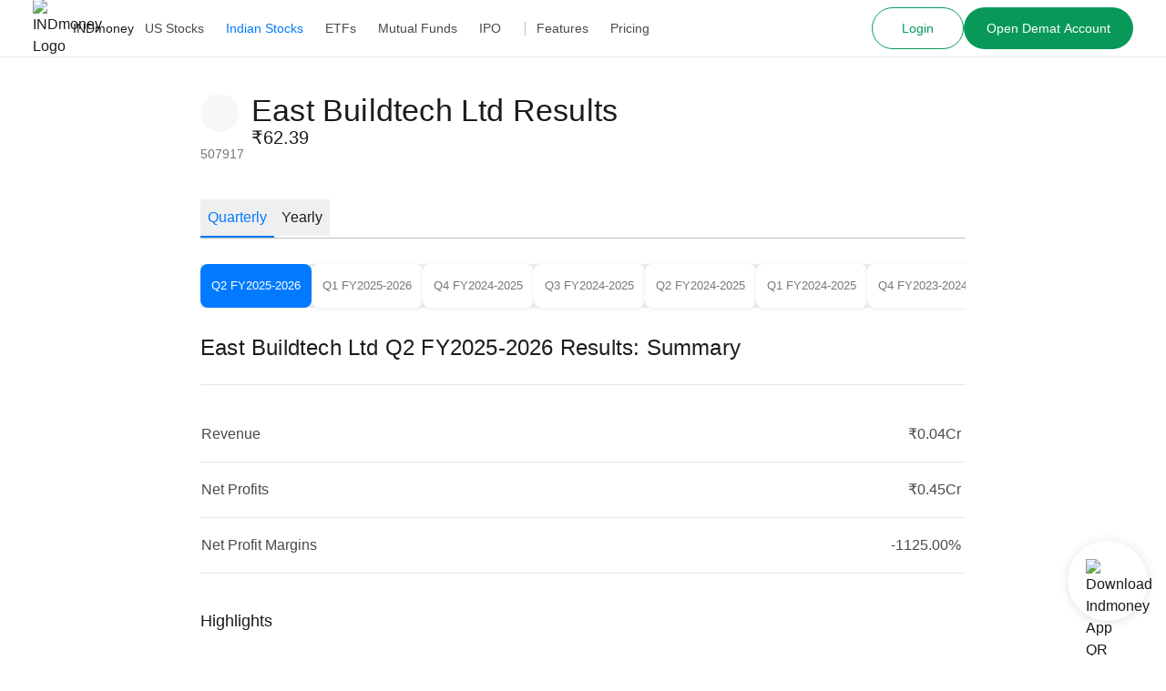

--- FILE ---
content_type: text/css
request_url: https://assets.indmoney.com/fe-assets/_next/static/css/389f3713cfabac7c.css
body_size: 37171
content:
:root{--black-100:#191c1f;--black-200:#222426;--gray-100:#fcf8f3;--gray-200:#f5f5f8;--gray-300:#bdbdbd;--gray-400:#757779;--gray-500:#47494c;--gray-600:#283964;--gray-700:#202b36;--gray-800:#3d0f0f;--gray-900:#192e1b;--blue-100:#2a90ff;--blue-200:#017aff;--blue-300:#062b47;--red-100:#ff7979;--red-200:#ff5f5f;--red-300:#ff3838;--red-400:#df3c27;--red-500:#462e11;--red-600:#392410;--orange-100:#ffc40d;--orange-200:#ff6631;--green-100:#2fe1a3;--green-200:#1fd896;--green-300:#44c562;--green-400:#089958;--white-100:#fff;--white-200:#f5f7f9;--white-300:#fdf0e3;--white-400:#e8f4fd;--white-500:#faeaea;--white-600:#ebf4ec;--ind-black:var(--black-100);--ind-white:var(--white-100);--ind-blue:var(--blue-200);--blue-dark:var(--gray-600);--blue-tertiary:var(--white-400);--grey:var(--gray-400);--grey-dark:var(--gray-500);--grey-light:var(--gray-300);--grey-bg:var(--gray-200);--grey-tertiary:var(--white-200);--red:var(--red-400);--red-ticker:var(--red-200);--red-tertiary:var(--white-500);--orange:var(--orange-200);--orange-tertiary:var(--white-300);--yellow:var(--orange-100);--gold:var(--gray-100);--green:var(--green-400);--green-ticker:var(--green-200);--green-tertiary:var(--white-600);--spl-white:var(--white-100);--spl-black:var(--black-200)}.dark{--ind-black:var(--white-100);--ind-white:var(--black-100);--ind-blue:var(--blue-100);--blue-dark:var(--white-100);--blue-tertiary:var(--blue-300);--grey:var(--gray-300);--grey-dark:var(--gray-200);--grey-light:var(--gray-400);--grey-bg:var(--black-200);--grey-tertiary:var(--gray-700);--red:var(--red-300);--red-ticker:var(--red-100);--red-tertiary:var(--gray-800);--orange:var(--orange-200);--orange-tertiary:var(--red-600);--yellow:var(--orange-100);--gold:var(--red-500);--green:var(--green-300);--green-ticker:var(--green-100);--green-tertiary:var(--gray-900)}*,:after,:before{--tw-border-spacing-x:0;--tw-border-spacing-y:0;--tw-translate-x:0;--tw-translate-y:0;--tw-rotate:0;--tw-skew-x:0;--tw-skew-y:0;--tw-scale-x:1;--tw-scale-y:1;--tw-pan-x: ;--tw-pan-y: ;--tw-pinch-zoom: ;--tw-scroll-snap-strictness:proximity;--tw-gradient-from-position: ;--tw-gradient-via-position: ;--tw-gradient-to-position: ;--tw-ordinal: ;--tw-slashed-zero: ;--tw-numeric-figure: ;--tw-numeric-spacing: ;--tw-numeric-fraction: ;--tw-ring-inset: ;--tw-ring-offset-width:0px;--tw-ring-offset-color:#fff;--tw-ring-color:rgba(59,130,246,.5);--tw-ring-offset-shadow:0 0 #0000;--tw-ring-shadow:0 0 #0000;--tw-shadow:0 0 #0000;--tw-shadow-colored:0 0 #0000;--tw-blur: ;--tw-brightness: ;--tw-contrast: ;--tw-grayscale: ;--tw-hue-rotate: ;--tw-invert: ;--tw-saturate: ;--tw-sepia: ;--tw-drop-shadow: ;--tw-backdrop-blur: ;--tw-backdrop-brightness: ;--tw-backdrop-contrast: ;--tw-backdrop-grayscale: ;--tw-backdrop-hue-rotate: ;--tw-backdrop-invert: ;--tw-backdrop-opacity: ;--tw-backdrop-saturate: ;--tw-backdrop-sepia: ;--tw-contain-size: ;--tw-contain-layout: ;--tw-contain-paint: ;--tw-contain-style: }::backdrop{--tw-border-spacing-x:0;--tw-border-spacing-y:0;--tw-translate-x:0;--tw-translate-y:0;--tw-rotate:0;--tw-skew-x:0;--tw-skew-y:0;--tw-scale-x:1;--tw-scale-y:1;--tw-pan-x: ;--tw-pan-y: ;--tw-pinch-zoom: ;--tw-scroll-snap-strictness:proximity;--tw-gradient-from-position: ;--tw-gradient-via-position: ;--tw-gradient-to-position: ;--tw-ordinal: ;--tw-slashed-zero: ;--tw-numeric-figure: ;--tw-numeric-spacing: ;--tw-numeric-fraction: ;--tw-ring-inset: ;--tw-ring-offset-width:0px;--tw-ring-offset-color:#fff;--tw-ring-color:rgba(59,130,246,.5);--tw-ring-offset-shadow:0 0 #0000;--tw-ring-shadow:0 0 #0000;--tw-shadow:0 0 #0000;--tw-shadow-colored:0 0 #0000;--tw-blur: ;--tw-brightness: ;--tw-contrast: ;--tw-grayscale: ;--tw-hue-rotate: ;--tw-invert: ;--tw-saturate: ;--tw-sepia: ;--tw-drop-shadow: ;--tw-backdrop-blur: ;--tw-backdrop-brightness: ;--tw-backdrop-contrast: ;--tw-backdrop-grayscale: ;--tw-backdrop-hue-rotate: ;--tw-backdrop-invert: ;--tw-backdrop-opacity: ;--tw-backdrop-saturate: ;--tw-backdrop-sepia: ;--tw-contain-size: ;--tw-contain-layout: ;--tw-contain-paint: ;--tw-contain-style: }

/* ! tailwindcss v3.4.17 | MIT License | https://tailwindcss.com */*,:after,:before{box-sizing:border-box;border:0 solid #e2e8f0}:after,:before{--tw-content:""}:host,html{line-height:1.5;-webkit-text-size-adjust:100%;-moz-tab-size:4;-o-tab-size:4;tab-size:4;font-family:Inter,sans-serif,system-ui,-apple-system,Open Sans;font-feature-settings:normal;font-variation-settings:normal;-webkit-tap-highlight-color:transparent}body{margin:0;line-height:inherit}hr{height:0;color:inherit;border-top-width:1px}abbr:where([title]){-webkit-text-decoration:underline dotted;text-decoration:underline dotted}h1,h2,h3,h4,h5,h6{font-size:inherit;font-weight:inherit}a{color:inherit;text-decoration:inherit}b,strong{font-weight:bolder}code,kbd,pre,samp{font-family:ui-monospace,SFMono-Regular,Menlo,Monaco,Consolas,Liberation Mono,Courier New,monospace;font-feature-settings:normal;font-variation-settings:normal;font-size:1em}small{font-size:80%}sub,sup{font-size:75%;line-height:0;position:relative;vertical-align:baseline}sub{bottom:-.25em}sup{top:-.5em}table{text-indent:0;border-color:inherit;border-collapse:collapse}button,input,optgroup,select,textarea{font-family:inherit;font-feature-settings:inherit;font-variation-settings:inherit;font-size:100%;font-weight:inherit;line-height:inherit;letter-spacing:inherit;color:inherit;margin:0;padding:0}button,select{text-transform:none}button,input:where([type=button]),input:where([type=reset]),input:where([type=submit]){-webkit-appearance:button;background-color:transparent;background-image:none}:-moz-focusring{outline:auto}:-moz-ui-invalid{box-shadow:none}progress{vertical-align:baseline}::-webkit-inner-spin-button,::-webkit-outer-spin-button{height:auto}[type=search]{-webkit-appearance:textfield;outline-offset:-2px}::-webkit-search-decoration{-webkit-appearance:none}::-webkit-file-upload-button{-webkit-appearance:button;font:inherit}summary{display:list-item}blockquote,dd,dl,figure,h1,h2,h3,h4,h5,h6,hr,p,pre{margin:0}fieldset{margin:0}fieldset,legend{padding:0}menu,ol,ul{list-style:none;margin:0;padding:0}dialog{padding:0}textarea{resize:vertical}input::-moz-placeholder,textarea::-moz-placeholder{color:#94a3b8}input::placeholder,textarea::placeholder{color:#94a3b8}[role=button],button{cursor:pointer}:disabled{cursor:default}audio,canvas,embed,iframe,img,object,svg,video{display:block;vertical-align:middle}img,video{max-width:100%;height:auto}[hidden]:where(:not([hidden=until-found])){display:none}[multiple],[type=date],[type=datetime-local],[type=email],[type=month],[type=number],[type=password],[type=search],[type=tel],[type=text],[type=time],[type=url],[type=week],select,textarea{-webkit-appearance:none;-moz-appearance:none;appearance:none;background-color:#fff;border-color:#64748b;border-width:1px;border-radius:0;padding:.5rem .75rem;font-size:1rem;line-height:1.5rem;--tw-shadow:0 0 #0000}[multiple]:focus,[type=date]:focus,[type=datetime-local]:focus,[type=email]:focus,[type=month]:focus,[type=number]:focus,[type=password]:focus,[type=search]:focus,[type=tel]:focus,[type=text]:focus,[type=time]:focus,[type=url]:focus,[type=week]:focus,select:focus,textarea:focus{outline:2px solid transparent;outline-offset:2px;--tw-ring-inset:var(--tw-empty,/*!*/ /*!*/);--tw-ring-offset-width:0px;--tw-ring-offset-color:#fff;--tw-ring-color:#2563eb;--tw-ring-offset-shadow:var(--tw-ring-inset) 0 0 0 var(--tw-ring-offset-width) var(--tw-ring-offset-color);--tw-ring-shadow:var(--tw-ring-inset) 0 0 0 calc(1px + var(--tw-ring-offset-width)) var(--tw-ring-color);box-shadow:var(--tw-ring-offset-shadow),var(--tw-ring-shadow),var(--tw-shadow);border-color:#2563eb}input::-moz-placeholder,textarea::-moz-placeholder{color:#64748b;opacity:1}input::placeholder,textarea::placeholder{color:#64748b;opacity:1}::-webkit-datetime-edit-fields-wrapper{padding:0}::-webkit-date-and-time-value{min-height:1.5em}::-webkit-datetime-edit,::-webkit-datetime-edit-day-field,::-webkit-datetime-edit-hour-field,::-webkit-datetime-edit-meridiem-field,::-webkit-datetime-edit-millisecond-field,::-webkit-datetime-edit-minute-field,::-webkit-datetime-edit-month-field,::-webkit-datetime-edit-second-field,::-webkit-datetime-edit-year-field{padding-top:0;padding-bottom:0}select{background-image:url("data:image/svg+xml,%3csvg xmlns='http://www.w3.org/2000/svg' fill='none' viewBox='0 0 20 20'%3e%3cpath stroke='%2364748b' stroke-linecap='round' stroke-linejoin='round' stroke-width='1.5' d='M6 8l4 4 4-4'/%3e%3c/svg%3e");background-position:right .5rem center;background-repeat:no-repeat;background-size:1.5em 1.5em;padding-right:2.5rem;-webkit-print-color-adjust:exact;color-adjust:exact}[multiple]{background-image:none;background-position:0 0;background-repeat:unset;background-size:initial;padding-right:.75rem;-webkit-print-color-adjust:unset;color-adjust:unset}[type=checkbox],[type=radio]{-webkit-appearance:none;-moz-appearance:none;appearance:none;padding:0;-webkit-print-color-adjust:exact;color-adjust:exact;display:inline-block;vertical-align:middle;background-origin:border-box;-webkit-user-select:none;-moz-user-select:none;user-select:none;flex-shrink:0;height:1rem;width:1rem;color:#2563eb;background-color:#fff;border-color:#64748b;border-width:1px;--tw-shadow:0 0 #0000}[type=checkbox]{border-radius:0}[type=radio]{border-radius:100%}[type=checkbox]:focus,[type=radio]:focus{outline:2px solid transparent;outline-offset:2px;--tw-ring-inset:var(--tw-empty,/*!*/ /*!*/);--tw-ring-offset-width:2px;--tw-ring-offset-color:#fff;--tw-ring-color:#2563eb;--tw-ring-offset-shadow:var(--tw-ring-inset) 0 0 0 var(--tw-ring-offset-width) var(--tw-ring-offset-color);--tw-ring-shadow:var(--tw-ring-inset) 0 0 0 calc(2px + var(--tw-ring-offset-width)) var(--tw-ring-color);box-shadow:var(--tw-ring-offset-shadow),var(--tw-ring-shadow),var(--tw-shadow)}[type=checkbox]:checked,[type=radio]:checked{border-color:transparent;background-color:currentColor;background-size:100% 100%;background-position:50%;background-repeat:no-repeat}[type=checkbox]:checked{background-image:url("data:image/svg+xml,%3csvg viewBox='0 0 16 16' fill='white' xmlns='http://www.w3.org/2000/svg'%3e%3cpath d='M12.207 4.793a1 1 0 010 1.414l-5 5a1 1 0 01-1.414 0l-2-2a1 1 0 011.414-1.414L6.5 9.086l4.293-4.293a1 1 0 011.414 0z'/%3e%3c/svg%3e")}[type=radio]:checked{background-image:url("data:image/svg+xml,%3csvg viewBox='0 0 16 16' fill='white' xmlns='http://www.w3.org/2000/svg'%3e%3ccircle cx='8' cy='8' r='3'/%3e%3c/svg%3e")}[type=checkbox]:checked:focus,[type=checkbox]:checked:hover,[type=radio]:checked:focus,[type=radio]:checked:hover{border-color:transparent;background-color:currentColor}[type=checkbox]:indeterminate{background-image:url("data:image/svg+xml,%3csvg xmlns='http://www.w3.org/2000/svg' fill='none' viewBox='0 0 16 16'%3e%3cpath stroke='white' stroke-linecap='round' stroke-linejoin='round' stroke-width='2' d='M4 8h8'/%3e%3c/svg%3e");border-color:transparent;background-color:currentColor;background-size:100% 100%;background-position:50%;background-repeat:no-repeat}[type=checkbox]:indeterminate:focus,[type=checkbox]:indeterminate:hover{border-color:transparent;background-color:currentColor}[type=file]{background:unset;border-color:inherit;border-width:0;border-radius:0;padding:0;font-size:unset;line-height:inherit}[type=file]:focus{outline:1px auto -webkit-focus-ring-color}body,html{color:var(--ind-black);-webkit-font-smoothing:antialiased;-moz-osx-font-smoothing:grayscale;text-rendering:optimizeLegibility}html.lock-scroll{overflow:hidden}@font-face{font-family:Inter;src:local("Inter"),url(https://indcdn.indmoney.com/cdn/images/fe/inter.woff2) format("woff2");font-weight:400 700;font-style:normal;font-display:swap}.container{width:100%}@media (min-width:300px){.container{max-width:300px}}@media (min-width:480px){.container{max-width:480px}}@media (min-width:768px){.container{max-width:768px}}@media (min-width:1024px){.container{max-width:1024px}}@media (min-width:1192px){.container{max-width:1192px}}@media (min-width:1280px){.container{max-width:1280px}}@media (min-width:1536px){.container{max-width:1536px}}.btn{background-color:#017aff;font-weight:500;border-radius:9999px;color:#fff}.btn-banner{padding:.875rem 2.25rem}@media (min-width:1024px){.btn-banner{padding-right:5rem;padding-left:5rem;font-size:1rem}}.btn-small{padding:.875rem 1.5rem}.btn-medium{padding:.875rem 2.375rem}@media (min-width:1024px){.btn-medium{font-size:1rem}}.btn-article{padding:1rem .875rem;border-radius:.75rem}.btn-disabled{background:#bdbdbd}.new-article-content{font-size:1.125rem;color:#47494c}.new-article-content .cta{margin-top:1.5rem;margin-bottom:1.5rem;display:inline-block}.new-article-content .\!cta{margin-top:1.5rem!important;margin-bottom:1.5rem!important;display:inline-block!important}.new-article-content .main-article-content a{color:#017aff}.new-article-content h2{font-size:1.5rem;margin-top:2.375rem;margin-bottom:.5rem;font-weight:500;color:#191c1f}.new-article-content h3{font-size:1.25rem;margin-top:.5rem;margin-bottom:.5rem;color:#191c1f}.new-article-content ol,.new-article-content ul:not(.toc-list){padding-left:1rem;margin-top:.5rem;margin-bottom:.5rem;font-size:1rem}.new-article-content ol{list-style-type:decimal;margin-left:.5rem}.new-article-content ul:not(.faqs-list):not(.toc-list){padding-left:1rem;list-style-type:disc;margin-left:.5rem;font-size:1rem}.new-article-content li:not(.faq-list-item):not(.toc-list-item){padding-top:.25rem;padding-bottom:1rem;word-break:break-word}.new-article-content img{margin:0 auto}.new-article-content p{padding-top:.5rem;padding-bottom:.5rem;line-height:1.5rem;font-size:1rem}.new-article-content blockquote{margin:2.375rem 0;display:flex;align-items:baseline;font-style:italic;font-family:Georgia,Helvetica,-apple-system,BlinkMacSystemFont,Segoe UI,Roboto,Oxygen,Ubuntu,Cantarell,Open Sans,Helvetica Neue,sans-serif;font-size:1.25rem}@media (min-width:768px){.new-article-content blockquote{margin-left:0;margin-right:0}}.new-article-content blockquote:after{content:no-close-quote}.new-article-content blockquote:before{color:#ccc;content:open-quote;font-size:4rem;line-height:.1em;margin-right:.1em;vertical-align:-.4em;font-family:Georgia,Helvetica,-apple-system,BlinkMacSystemFont,Segoe UI,Roboto,Oxygen,Ubuntu,Cantarell,Open Sans,Helvetica Neue,sans-serif}.new-article-content .faqs-container{margin-top:1.5rem;margin-bottom:1.5rem}.new-article-content .faqs-container ol{padding-left:1.5rem}.new-article-content td,.new-article-content th{border:1px solid #bdbdbd;padding:.875rem}.new-article-content table{table-layout:auto;margin:2rem auto;font-size:1rem}.new-article-content table tr:first-child{font-weight:500}.new-article-content figure.table{margin:0 auto}.new-article-content figure.\!table{margin:0 auto!important}.new-article-content strong{font-weight:500}.new-article-content .youtube-video-wrapper{width:100%;position:relative;padding-bottom:56.25%;padding-top:25px;height:0}.new-article-content iframe{position:absolute;top:0;left:0;width:100%;height:100%}.testimonial-avatar>div{overflow:inherit!important}.article-container ul>li{list-style-position:inside;list-style-type:disc;padding-left:1.25rem;line-height:1.75rem}.article-container dl,.article-container ol,.article-container ul{margin-bottom:1rem}.article-container p{margin-bottom:1rem;line-height:1.75rem}.article-container img{margin:1rem auto}.article-container h4{font-size:1.5rem;line-height:2rem}.article-container h1,.article-container h2,.article-container h3,.article-container h4,.article-container h5,.article-container h6{margin-bottom:.5rem;font-weight:500;line-height:1.25}.article-container b,strong{font-weight:500}@media (min-width:768px){.onlymobile{display:none}}.notmobile{display:none}@media (min-width:768px){.notmobile{display:block}}.herolike-small-text{font-size:1rem;font-weight:500;color:var(--grey)}.herolike-heading{margin-top:.25rem;font-size:1.625rem;font-weight:600;letter-spacing:-.0625rem;color:var(--ind-black)}@media (min-width:1024px){.herolike-heading{font-size:2.5rem}}.herolike-pitch-text{margin-bottom:1.5rem;margin-top:1.5rem;font-weight:400}@media (min-width:1024px){.herolike-pitch-text{margin-bottom:2rem;margin-top:2.375rem;font-size:1.25rem}}.herolike-container{position:relative;padding-left:1.5rem;padding-right:1.5rem}.\!herolike-wrapper{margin-left:auto;margin-right:auto;width:92%;padding-left:0;padding-right:0}@media (min-width:1280px){.\!herolike-wrapper{width:var(--desktop-wrapper-width);padding-left:1rem;padding-right:1rem}}.herolike-wrapper{margin-left:auto;margin-right:auto;width:92%;padding-left:0;padding-right:0}@media (min-width:1280px){.herolike-wrapper{width:var(--desktop-wrapper-width);padding-left:1rem;padding-right:1rem}}.sr-only{position:absolute;width:1px;height:1px;padding:0;margin:-1px;overflow:hidden;clip:rect(0,0,0,0);white-space:nowrap;border-width:0}.pointer-events-none{pointer-events:none}.pointer-events-auto{pointer-events:auto}.\!visible{visibility:visible!important}.visible{visibility:visible}.invisible{visibility:hidden}.collapse{visibility:collapse}.static{position:static}.\!fixed{position:fixed!important}.fixed{position:fixed}.\!absolute{position:absolute!important}.absolute{position:absolute}.relative{position:relative}.sticky{position:sticky}.inset-0{inset:0}.inset-x-0{left:0;right:0}.\!bottom-0{bottom:0!important}.\!right-2{right:.5rem!important}.\!right-4{right:1rem!important}.\!top-1{top:.25rem!important}.\!top-10{top:2.375rem!important}.\!top-2{top:.5rem!important}.\!top-5{top:1.25rem!important}.-bottom-0{bottom:0}.-bottom-2{bottom:-.5rem}.-bottom-6{bottom:-1.5rem}.-bottom-full{bottom:-100%}.-left-0{left:0}.-left-2{left:-.5rem}.-left-24{left:-6rem}.-left-5{left:-1.25rem}.-left-\[10px\]{left:-10px}.-right-1{right:-.25rem}.-right-1\.5{right:-.375rem}.-right-14{right:-3.5rem}.-right-16{right:-4rem}.-right-2{right:-.5rem}.-right-26{right:-6.5rem}.-right-5{right:-1.25rem}.-right-8{right:-2rem}.-right-\[17px\]{right:-17px}.-top-0\.5{top:-.125rem}.-top-1{top:-.25rem}.-top-10{top:-2.375rem}.-top-12{top:-3rem}.-top-2{top:-.5rem}.-top-26{top:-6.5rem}.-top-3{top:-.875rem}.-top-32{top:-8rem}.-top-6{top:-1.5rem}.-top-7{top:-1.75rem}.-top-9{top:-2.25rem}.-top-\[1px\]{top:-1px}.-top-\[27px\]{top:-27px}.-top-\[3px\]{top:-3px}.-top-\[8\%\]{top:-8%}.bottom-0{bottom:0}.bottom-10{bottom:2.375rem}.bottom-16{bottom:4rem}.bottom-2{bottom:.5rem}.bottom-20{bottom:5rem}.bottom-3{bottom:.875rem}.bottom-4{bottom:1rem}.bottom-5{bottom:1.25rem}.bottom-6{bottom:1.5rem}.bottom-\[10\%\]{bottom:10%}.bottom-\[20\%\]{bottom:20%}.bottom-full{bottom:100%}.left-0{left:0}.left-1{left:.25rem}.left-1\/10{left:10%}.left-1\/2{left:50%}.left-10{left:2.375rem}.left-11{left:2.75rem}.left-12{left:3rem}.left-18{left:4.5rem}.left-2{left:.5rem}.left-2\/10{left:20%}.left-20{left:5rem}.left-24{left:6rem}.left-3{left:.875rem}.left-32{left:8rem}.left-36{left:9rem}.left-4{left:1rem}.left-4\/10{left:40%}.left-5{left:1.25rem}.left-5\/10{left:50%}.left-56{left:14rem}.left-6{left:1.5rem}.left-6\/10{left:60%}.left-60{left:15rem}.left-8\/10{left:80%}.left-\[30\%\]{left:30%}.left-\[40\%\]{left:40%}.left-\[45\%\]{left:45%}.left-\[50px\]{left:50px}.left-\[5px\]{left:5px}.left-\[76px\]{left:76px}.right-0{right:0}.right-0\.5{right:.125rem}.right-1{right:.25rem}.right-1\/10{right:10%}.right-10{right:2.375rem}.right-18{right:4.5rem}.right-2{right:.5rem}.right-2\/10{right:20%}.right-20{right:5rem}.right-25{right:6.25rem}.right-3{right:.875rem}.right-4{right:1rem}.right-5{right:1.25rem}.right-6{right:1.5rem}.right-8{right:2rem}.right-\[20px\]{right:20px}.right-\[7px\]{right:7px}.right-\[8\%\]{right:8%}.right-\[8px\]{right:8px}.top-0{top:0}.top-1{top:.25rem}.top-1\/10{top:10%}.top-1\/2{top:50%}.top-1\/3{top:33.333333%}.top-1\/4{top:25%}.top-10{top:2.375rem}.top-12{top:3rem}.top-14{top:3.5rem}.top-2{top:.5rem}.top-2\/10{top:20%}.top-20{top:5rem}.top-24{top:6rem}.top-25{top:6.25rem}.top-28{top:7rem}.top-3{top:.875rem}.top-32{top:8rem}.top-36{top:9rem}.top-4{top:1rem}.top-44{top:11rem}.top-5{top:1.25rem}.top-5\/10{top:50%}.top-6{top:1.5rem}.top-8{top:2rem}.top-\[-100px\]{top:-100px}.top-\[-1px\]{top:-1px}.top-\[-8px\]{top:-8px}.top-\[0px\]{top:0}.top-\[1\.5px\]{top:1.5px}.top-\[100px\]{top:100px}.top-\[121\.5px\]{top:121.5px}.top-\[123px\]{top:123px}.top-\[13px\]{top:13px}.top-\[160px\]{top:160px}.top-\[180px\]{top:180px}.top-\[212px\]{top:212px}.top-\[3\.75rem\]{top:3.75rem}.top-\[30\%\]{top:30%}.top-\[40px\]{top:40px}.top-\[58px\]{top:58px}.top-\[60px\]{top:60px}.top-\[63px\]{top:63px}.top-\[65px\]{top:65px}.top-\[6px\]{top:6px}.top-\[70px\]{top:70px}.top-\[76px\]{top:76px}.top-\[77\.5px\]{top:77.5px}.top-\[78px\]{top:78px}.top-\[80px\]{top:80px}.top-\[84px\]{top:84px}.top-\[85px\]{top:85px}.top-\[86px\]{top:86px}.top-\[87px\]{top:87px}.top-\[9px\]{top:9px}.top-full{top:100%}.\!z-0{z-index:0!important}.\!z-20{z-index:20!important}.\!z-\[1000\]{z-index:1000!important}.\!z-\[1\]{z-index:1!important}.\!z-\[60\]{z-index:60!important}.-z-20{z-index:-20}.z-0{z-index:0}.z-10{z-index:10}.z-20{z-index:20}.z-30{z-index:30}.z-40{z-index:40}.z-50{z-index:50}.z-\[1000\]{z-index:1000}.z-\[100\]{z-index:100}.z-\[10\]{z-index:10}.z-\[11\]{z-index:11}.z-\[1\]{z-index:1}.z-\[2000\]{z-index:2000}.z-\[2\]{z-index:2}.z-\[41\]{z-index:41}.z-\[4\]{z-index:4}.z-\[60\]{z-index:60}.z-\[8\]{z-index:8}.z-\[9999\]{z-index:9999}.z-\[999\]{z-index:999}.z-auto{z-index:auto}.col-span-1{grid-column:span 1/span 1}.col-span-2{grid-column:span 2/span 2}.col-start-1{grid-column-start:1}.row-span-1{grid-row:span 1/span 1}.row-start-1{grid-row-start:1}.float-right{float:right}.\!m-0{margin:0!important}.m-0{margin:0}.m-1{margin:.25rem}.m-2{margin:.5rem}.m-2\.5{margin:.75rem}.m-3{margin:.875rem}.m-4{margin:1rem}.m-6{margin:1.5rem}.m-\[2px\]{margin:2px}.m-auto{margin:auto}.\!mx-0{margin-left:0!important;margin-right:0!important}.\!mx-\[unset\]{margin-left:unset!important;margin-right:unset!important}.\!mx-auto{margin-left:auto!important;margin-right:auto!important}.\!my-0{margin-top:0!important;margin-bottom:0!important}.\!my-3{margin-top:.875rem!important;margin-bottom:.875rem!important}.-mx-1{margin-left:-.25rem;margin-right:-.25rem}.-mx-2{margin-left:-.5rem;margin-right:-.5rem}.-mx-4{margin-left:-1rem;margin-right:-1rem}.-mx-5{margin-left:-1.25rem;margin-right:-1.25rem}.-mx-6{margin-left:-1.5rem;margin-right:-1.5rem}.-mx-7{margin-left:-1.75rem;margin-right:-1.75rem}.mx-0{margin-left:0;margin-right:0}.mx-0\.5{margin-left:.125rem;margin-right:.125rem}.mx-1{margin-left:.25rem;margin-right:.25rem}.mx-1\.5{margin-left:.375rem;margin-right:.375rem}.mx-2{margin-left:.5rem;margin-right:.5rem}.mx-2\.5{margin-left:.75rem;margin-right:.75rem}.mx-3{margin-left:.875rem;margin-right:.875rem}.mx-4{margin-left:1rem;margin-right:1rem}.mx-5{margin-left:1.25rem;margin-right:1.25rem}.mx-6{margin-left:1.5rem;margin-right:1.5rem}.mx-8{margin-left:2rem;margin-right:2rem}.mx-9{margin-left:2.25rem;margin-right:2.25rem}.mx-auto{margin-left:auto;margin-right:auto}.my-0{margin-top:0;margin-bottom:0}.my-1{margin-top:.25rem;margin-bottom:.25rem}.my-10{margin-top:2.375rem;margin-bottom:2.375rem}.my-11{margin-top:2.75rem;margin-bottom:2.75rem}.my-12{margin-top:3rem;margin-bottom:3rem}.my-14{margin-top:3.5rem;margin-bottom:3.5rem}.my-16{margin-top:4rem;margin-bottom:4rem}.my-2{margin-top:.5rem;margin-bottom:.5rem}.my-2\.5{margin-top:.75rem;margin-bottom:.75rem}.my-20{margin-top:5rem;margin-bottom:5rem}.my-24{margin-top:6rem;margin-bottom:6rem}.my-25{margin-top:6.25rem;margin-bottom:6.25rem}.my-28{margin-top:7rem;margin-bottom:7rem}.my-3{margin-top:.875rem;margin-bottom:.875rem}.my-4{margin-top:1rem;margin-bottom:1rem}.my-44{margin-top:11rem;margin-bottom:11rem}.my-48{margin-top:12rem;margin-bottom:12rem}.my-5{margin-top:1.25rem;margin-bottom:1.25rem}.my-6{margin-top:1.5rem;margin-bottom:1.5rem}.my-7{margin-top:1.75rem;margin-bottom:1.75rem}.my-8{margin-top:2rem;margin-bottom:2rem}.my-9{margin-top:2.25rem;margin-bottom:2.25rem}.my-\[2\.5rem\]{margin-top:2.5rem;margin-bottom:2.5rem}.my-auto{margin-top:auto;margin-bottom:auto}.\!mb-0{margin-bottom:0!important}.\!mb-1{margin-bottom:.25rem!important}.\!mb-2{margin-bottom:.5rem!important}.\!mb-4{margin-bottom:1rem!important}.\!mb-6{margin-bottom:1.5rem!important}.\!ml-10{margin-left:2.375rem!important}.\!ml-5{margin-left:1.25rem!important}.\!ml-auto{margin-left:auto!important}.\!mr-0{margin-right:0!important}.\!mr-1{margin-right:.25rem!important}.\!mr-3{margin-right:.875rem!important}.\!mr-5{margin-right:1.25rem!important}.\!mt-0{margin-top:0!important}.\!mt-0\.5{margin-top:.125rem!important}.\!mt-1\.5{margin-top:.375rem!important}.\!mt-10{margin-top:2.375rem!important}.\!mt-12{margin-top:3rem!important}.\!mt-2\.5{margin-top:.75rem!important}.\!mt-20{margin-top:5rem!important}.\!mt-4{margin-top:1rem!important}.-mb-1{margin-bottom:-.25rem}.-mb-10{margin-bottom:-2.375rem}.-mb-18{margin-bottom:-4.5rem}.-mb-2{margin-bottom:-.5rem}.-mb-3{margin-bottom:-.875rem}.-ml-1{margin-left:-.25rem}.-ml-2{margin-left:-.5rem}.-ml-24{margin-left:-6rem}.-ml-3{margin-left:-.875rem}.-ml-4{margin-left:-1rem}.-ml-6{margin-left:-1.5rem}.-ml-7{margin-left:-1.75rem}.-mr-1{margin-right:-.25rem}.-mr-3{margin-right:-.875rem}.-mr-4{margin-right:-1rem}.-mr-5{margin-right:-1.25rem}.-mr-9{margin-right:-2.25rem}.-mt-1{margin-top:-.25rem}.-mt-10{margin-top:-2.375rem}.-mt-12{margin-top:-3rem}.-mt-18{margin-top:-4.5rem}.-mt-2{margin-top:-.5rem}.-mt-28{margin-top:-7rem}.-mt-3{margin-top:-.875rem}.-mt-32{margin-top:-8rem}.-mt-36{margin-top:-9rem}.-mt-4{margin-top:-1rem}.-mt-5{margin-top:-1.25rem}.-mt-52{margin-top:-13rem}.-mt-6{margin-top:-1.5rem}.-mt-8{margin-top:-2rem}.-mt-\[120px\]{margin-top:-120px}.-mt-\[150px\]{margin-top:-150px}.-mt-\[20\%\]{margin-top:-20%}.-mt-\[5\%\]{margin-top:-5%}.mb-0{margin-bottom:0}.mb-0\.5{margin-bottom:.125rem}.mb-1{margin-bottom:.25rem}.mb-1\.5{margin-bottom:.375rem}.mb-10{margin-bottom:2.375rem}.mb-11{margin-bottom:2.75rem}.mb-12{margin-bottom:3rem}.mb-14{margin-bottom:3.5rem}.mb-16{margin-bottom:4rem}.mb-18{margin-bottom:4.5rem}.mb-2{margin-bottom:.5rem}.mb-2\.5{margin-bottom:.75rem}.mb-20{margin-bottom:5rem}.mb-24{margin-bottom:6rem}.mb-25{margin-bottom:6.25rem}.mb-26{margin-bottom:6.5rem}.mb-3{margin-bottom:.875rem}.mb-30px{margin-bottom:1.875rem}.mb-32{margin-bottom:8rem}.mb-36{margin-bottom:9rem}.mb-4{margin-bottom:1rem}.mb-5{margin-bottom:1.25rem}.mb-6{margin-bottom:1.5rem}.mb-7{margin-bottom:1.75rem}.mb-8{margin-bottom:2rem}.mb-9{margin-bottom:2.25rem}.mb-\[10px\]{margin-bottom:10px}.mb-\[13px\]{margin-bottom:13px}.mb-\[2\.5rem\]{margin-bottom:2.5rem}.mb-\[3px\]{margin-bottom:3px}.mb-\[40px\]{margin-bottom:40px}.mb-\[5px\]{margin-bottom:5px}.mb-auto{margin-bottom:auto}.mb-px{margin-bottom:1px}.ml-0{margin-left:0}.ml-1{margin-left:.25rem}.ml-1\.5{margin-left:.375rem}.ml-10{margin-left:2.375rem}.ml-10px{margin-left:.625rem}.ml-14{margin-left:3.5rem}.ml-16{margin-left:4rem}.ml-2{margin-left:.5rem}.ml-2\.5{margin-left:.75rem}.ml-20{margin-left:5rem}.ml-3{margin-left:.875rem}.ml-4{margin-left:1rem}.ml-5{margin-left:1.25rem}.ml-6{margin-left:1.5rem}.ml-7{margin-left:1.75rem}.ml-8{margin-left:2rem}.ml-\[10px\]{margin-left:10px}.ml-\[12px\]{margin-left:12px}.ml-\[1px\]{margin-left:1px}.ml-\[25\%\]{margin-left:25%}.ml-\[2px\]{margin-left:2px}.ml-\[52px\]{margin-left:52px}.ml-auto{margin-left:auto}.ml-px{margin-left:1px}.mr-0{margin-right:0}.mr-1{margin-right:.25rem}.mr-1\.5{margin-right:.375rem}.mr-10{margin-right:2.375rem}.mr-12{margin-right:3rem}.mr-16{margin-right:4rem}.mr-2{margin-right:.5rem}.mr-3{margin-right:.875rem}.mr-4{margin-right:1rem}.mr-5{margin-right:1.25rem}.mr-6{margin-right:1.5rem}.mr-7{margin-right:1.75rem}.mr-\[5px\]{margin-right:5px}.mr-auto{margin-right:auto}.ms-3{margin-inline-start:.875rem}.mt-0{margin-top:0}.mt-0\.5{margin-top:.125rem}.mt-1{margin-top:.25rem}.mt-1\.5{margin-top:.375rem}.mt-1\/10{margin-top:10%}.mt-10{margin-top:2.375rem}.mt-10px{margin-top:.625rem}.mt-11{margin-top:2.75rem}.mt-12{margin-top:3rem}.mt-14{margin-top:3.5rem}.mt-16{margin-top:4rem}.mt-18{margin-top:4.5rem}.mt-2{margin-top:.5rem}.mt-2\.5{margin-top:.75rem}.mt-20{margin-top:5rem}.mt-24{margin-top:6rem}.mt-25{margin-top:6.25rem}.mt-3{margin-top:.875rem}.mt-32{margin-top:8rem}.mt-4{margin-top:1rem}.mt-44{margin-top:11rem}.mt-5{margin-top:1.25rem}.mt-56{margin-top:14rem}.mt-6{margin-top:1.5rem}.mt-7{margin-top:1.75rem}.mt-8{margin-top:2rem}.mt-9{margin-top:2.25rem}.mt-\[-40px\]{margin-top:-40px}.mt-\[100px\]{margin-top:100px}.mt-\[12px\]{margin-top:12px}.mt-\[1px\]{margin-top:1px}.mt-\[2\.5rem\]{margin-top:2.5rem}.mt-\[2px\]{margin-top:2px}.mt-\[35px\]{margin-top:35px}.mt-\[61px\]{margin-top:61px}.mt-\[68px\]{margin-top:68px}.mt-\[79px\]{margin-top:79px}.mt-auto{margin-top:auto}.box-border{box-sizing:border-box}.box-content{box-sizing:content-box}.line-clamp-1{-webkit-line-clamp:1}.line-clamp-1,.line-clamp-2{overflow:hidden;display:-webkit-box;-webkit-box-orient:vertical}.line-clamp-2{-webkit-line-clamp:2}.line-clamp-3{-webkit-line-clamp:3}.line-clamp-3,.line-clamp-4{overflow:hidden;display:-webkit-box;-webkit-box-orient:vertical}.line-clamp-4{-webkit-line-clamp:4}.line-clamp-5{-webkit-line-clamp:5}.line-clamp-5,.line-clamp-6{overflow:hidden;display:-webkit-box;-webkit-box-orient:vertical}.line-clamp-6{-webkit-line-clamp:6}.line-clamp-\[48px\]{overflow:hidden;display:-webkit-box;-webkit-box-orient:vertical;-webkit-line-clamp:48px}.line-clamp-none{overflow:visible;display:block;-webkit-box-orient:horizontal;-webkit-line-clamp:none}.\!block{display:block!important}.block{display:block}.inline-block{display:inline-block}.inline{display:inline}.\!flex{display:flex!important}.flex{display:flex}.\!inline-flex{display:inline-flex!important}.inline-flex{display:inline-flex}.\!table{display:table!important}.table{display:table}.table-cell{display:table-cell}.\!grid{display:grid!important}.grid{display:grid}.\!contents{display:contents!important}.contents{display:contents}.list-item{display:list-item}.\!hidden{display:none!important}.hidden{display:none}.aspect-\[14\/10\]{aspect-ratio:14/10}.aspect-square{aspect-ratio:1/1}.size-16{width:4rem;height:4rem}.size-18{width:4.5rem;height:4.5rem}.size-20{width:5rem;height:5rem}.size-24{width:6rem;height:6rem}.size-40{width:10rem;height:10rem}.size-48{width:12rem;height:12rem}.\!h-10{height:2.375rem!important}.\!h-14{height:3.5rem!important}.\!h-24{height:6rem!important}.\!h-3{height:.875rem!important}.\!h-5{height:1.25rem!important}.\!h-9{height:2.25rem!important}.\!h-\[100vh\]{height:100vh!important}.\!h-\[75px\]{height:75px!important}.\!h-\[calc\(100vh-160px\)\]{height:calc(100vh - 160px)!important}.\!h-\[calc\(100vh-290px\)\]{height:calc(100vh - 290px)!important}.\!h-full{height:100%!important}.h-0{height:0}.h-0\.5{height:.125rem}.h-1{height:.25rem}.h-1\.5{height:.375rem}.h-1\/10{height:10%}.h-1\/2{height:50%}.h-1\/3{height:33.333333%}.h-10{height:2.375rem}.h-10px{height:.625rem}.h-11{height:2.75rem}.h-12{height:3rem}.h-14{height:3.5rem}.h-16{height:4rem}.h-18{height:4.5rem}.h-2{height:.5rem}.h-2\.5{height:.75rem}.h-2\/3{height:66.666667%}.h-20{height:5rem}.h-24{height:6rem}.h-25{height:6.25rem}.h-26{height:6.5rem}.h-28{height:7rem}.h-3{height:.875rem}.h-3\/4{height:75%}.h-32{height:8rem}.h-36{height:9rem}.h-4{height:1rem}.h-4\/5{height:80%}.h-40{height:10rem}.h-44{height:11rem}.h-48{height:12rem}.h-5{height:1.25rem}.h-5\/6{height:83.333333%}.h-52{height:13rem}.h-56{height:14rem}.h-6{height:1.5rem}.h-60{height:15rem}.h-7{height:1.75rem}.h-72{height:18rem}.h-8{height:2rem}.h-80{height:20rem}.h-9{height:2.25rem}.h-96{height:24rem}.h-\[0\.5px\]{height:.5px}.h-\[0\]{height:0}.h-\[1\.5rem\]{height:1.5rem}.h-\[100px\]{height:100px}.h-\[100vh\]{height:100vh}.h-\[10px\]{height:10px}.h-\[115px\]{height:115px}.h-\[125px\]{height:125px}.h-\[12px\]{height:12px}.h-\[130px\]{height:130px}.h-\[134px\]{height:134px}.h-\[14px\]{height:14px}.h-\[150px\]{height:150px}.h-\[15px\]{height:15px}.h-\[165px\]{height:165px}.h-\[16px\]{height:16px}.h-\[176px\]{height:176px}.h-\[180px\]{height:180px}.h-\[185px\]{height:185px}.h-\[18px\]{height:18px}.h-\[1px\]{height:1px}.h-\[1rem\]{height:1rem}.h-\[200px\]{height:200px}.h-\[204px\]{height:204px}.h-\[207px\]{height:207px}.h-\[20px\]{height:20px}.h-\[20vh\]{height:20vh}.h-\[21px\]{height:21px}.h-\[220px\]{height:220px}.h-\[226px\]{height:226px}.h-\[228px\]{height:228px}.h-\[22px\]{height:22px}.h-\[231px\]{height:231px}.h-\[236px\]{height:236px}.h-\[240px\]{height:240px}.h-\[248px\]{height:248px}.h-\[24px\]{height:24px}.h-\[250px\]{height:250px}.h-\[25px\]{height:25px}.h-\[260px\]{height:260px}.h-\[270px\]{height:270px}.h-\[273px\]{height:273px}.h-\[275px\]{height:275px}.h-\[280px\]{height:280px}.h-\[295px\]{height:295px}.h-\[2px\]{height:2px}.h-\[2rem\]{height:2rem}.h-\[300px\]{height:300px}.h-\[30px\]{height:30px}.h-\[315\.5px\]{height:315.5px}.h-\[320px\]{height:320px}.h-\[325px\]{height:325px}.h-\[32px\]{height:32px}.h-\[332px\]{height:332px}.h-\[334\.5px\]{height:334.5px}.h-\[334px\]{height:334px}.h-\[350px\]{height:350px}.h-\[35px\]{height:35px}.h-\[360px\]{height:360px}.h-\[366px\]{height:366px}.h-\[369\.3px\]{height:369.3px}.h-\[36px\]{height:36px}.h-\[375px\]{height:375px}.h-\[37px\]{height:37px}.h-\[38px\]{height:38px}.h-\[40\%\]{height:40%}.h-\[400px\]{height:400px}.h-\[40px\]{height:40px}.h-\[41px\]{height:41px}.h-\[42px\]{height:42px}.h-\[430px\]{height:430px}.h-\[43px\]{height:43px}.h-\[44px\]{height:44px}.h-\[450px\]{height:450px}.h-\[466px\]{height:466px}.h-\[46px\]{height:46px}.h-\[470px\]{height:470px}.h-\[484px\]{height:484px}.h-\[48px\]{height:48px}.h-\[500px\]{height:500px}.h-\[50px\]{height:50px}.h-\[50vh\]{height:50vh}.h-\[520\]{height:520}.h-\[525px\]{height:525px}.h-\[52px\]{height:52px}.h-\[545\.5px\]{height:545.5px}.h-\[54px\]{height:54px}.h-\[54vh\]{height:54vh}.h-\[55px\]{height:55px}.h-\[566px\]{height:566px}.h-\[56px\]{height:56px}.h-\[58px\]{height:58px}.h-\[5px\]{height:5px}.h-\[600px\]{height:600px}.h-\[60px\]{height:60px}.h-\[610px\]{height:610px}.h-\[64px\]{height:64px}.h-\[65px\]{height:65px}.h-\[68px\]{height:68px}.h-\[6px\]{height:6px}.h-\[70px\]{height:70px}.h-\[75px\]{height:75px}.h-\[76px\]{height:76px}.h-\[80\%\]{height:80%}.h-\[809px\]{height:809px}.h-\[80vh\]{height:80vh}.h-\[82px\]{height:82px}.h-\[84px\]{height:84px}.h-\[85vh\]{height:85vh}.h-\[86px\]{height:86px}.h-\[9\.5rem\]{height:9.5rem}.h-\[90px\]{height:90px}.h-\[90vh\]{height:90vh}.h-\[95\%\]{height:95%}.h-\[95px\]{height:95px}.h-\[calc\(100\%-30px\)\]{height:calc(100% - 30px)}.h-\[calc\(100vh-100px\)\]{height:calc(100vh - 100px)}.h-\[calc\(100vh-235px\)\]{height:calc(100vh - 235px)}.h-\[calc\(100vh-280px\)\]{height:calc(100vh - 280px)}.h-\[calc\(100vh-6rem\)\]{height:calc(100vh - 6rem)}.h-\[calc\(100vh-78px\)\]{height:calc(100vh - 78px)}.h-\[calc\(100vh-80px\)\]{height:calc(100vh - 80px)}.h-\[inherit\]{height:inherit}.h-\[min-content\]{height:-moz-min-content;height:min-content}.h-auto{height:auto}.h-fit{height:-moz-fit-content;height:fit-content}.h-full{height:100%}.h-max{height:-moz-max-content;height:max-content}.h-px{height:1px}.h-screen{height:100vh}.\!max-h-48{max-height:12rem!important}.\!max-h-\[800px\]{max-height:800px!important}.\!max-h-max{max-height:-moz-max-content!important;max-height:max-content!important}.max-h-0{max-height:0}.max-h-16{max-height:4rem}.max-h-20{max-height:5rem}.max-h-5\/10{max-height:50%}.max-h-56{max-height:14rem}.max-h-60{max-height:15rem}.max-h-64{max-height:16rem}.max-h-7\/10{max-height:70%}.max-h-72{max-height:18rem}.max-h-8{max-height:2rem}.max-h-9\/10{max-height:90%}.max-h-96{max-height:24rem}.max-h-\[110px\]{max-height:110px}.max-h-\[1200px\]{max-height:1200px}.max-h-\[120px\]{max-height:120px}.max-h-\[19rem\]{max-height:19rem}.max-h-\[20rem\]{max-height:20rem}.max-h-\[3000px\]{max-height:3000px}.max-h-\[300px\]{max-height:300px}.max-h-\[360px\]{max-height:360px}.max-h-\[38px\]{max-height:38px}.max-h-\[40rem\]{max-height:40rem}.max-h-\[450px\]{max-height:450px}.max-h-\[480px\]{max-height:480px}.max-h-\[500px\]{max-height:500px}.max-h-\[550px\]{max-height:550px}.max-h-\[590px\]{max-height:590px}.max-h-\[64px\]{max-height:64px}.max-h-\[650px\]{max-height:650px}.max-h-\[70vh\]{max-height:70vh}.max-h-\[710px\]{max-height:710px}.max-h-\[720px\]{max-height:720px}.max-h-\[80vh\]{max-height:80vh}.max-h-\[90vh\]{max-height:90vh}.max-h-\[calc\(100vh-50px\)\]{max-height:calc(100vh - 50px)}.max-h-fit{max-height:-moz-fit-content;max-height:fit-content}.max-h-full{max-height:100%}.\!min-h-\[100vh\]{min-height:100vh!important}.min-h-0{min-height:0}.min-h-1\/2{min-height:50%}.min-h-10{min-height:2.375rem}.min-h-11{min-height:2.75rem}.min-h-12{min-height:3rem}.min-h-20{min-height:5rem}.min-h-3\/4{min-height:75%}.min-h-36{min-height:9rem}.min-h-4{min-height:1rem}.min-h-44{min-height:11rem}.min-h-6{min-height:1.5rem}.min-h-64{min-height:16rem}.min-h-8{min-height:2rem}.min-h-9{min-height:2.25rem}.min-h-96{min-height:24rem}.min-h-\[100svh\]{min-height:100svh}.min-h-\[100vh\]{min-height:100vh}.min-h-\[103px\]{min-height:103px}.min-h-\[10px\]{min-height:10px}.min-h-\[110px\]{min-height:110px}.min-h-\[15\%\]{min-height:15%}.min-h-\[150px\]{min-height:150px}.min-h-\[15px\]{min-height:15px}.min-h-\[165px\]{min-height:165px}.min-h-\[16px\]{min-height:16px}.min-h-\[170px\]{min-height:170px}.min-h-\[18px\]{min-height:18px}.min-h-\[190px\]{min-height:190px}.min-h-\[200px\]{min-height:200px}.min-h-\[207px\]{min-height:207px}.min-h-\[20px\]{min-height:20px}.min-h-\[210px\]{min-height:210px}.min-h-\[22px\]{min-height:22px}.min-h-\[240px\]{min-height:240px}.min-h-\[24px\]{min-height:24px}.min-h-\[280px\]{min-height:280px}.min-h-\[300px\]{min-height:300px}.min-h-\[30px\]{min-height:30px}.min-h-\[32px\]{min-height:32px}.min-h-\[340px\]{min-height:340px}.min-h-\[360px\]{min-height:360px}.min-h-\[368px\]{min-height:368px}.min-h-\[36px\]{min-height:36px}.min-h-\[38px\]{min-height:38px}.min-h-\[400px\]{min-height:400px}.min-h-\[40px\]{min-height:40px}.min-h-\[42px\]{min-height:42px}.min-h-\[432px\]{min-height:432px}.min-h-\[450px\]{min-height:450px}.min-h-\[50px\]{min-height:50px}.min-h-\[50vh\]{min-height:50vh}.min-h-\[56px\]{min-height:56px}.min-h-\[5rem\]{min-height:5rem}.min-h-\[600px\]{min-height:600px}.min-h-\[60px\]{min-height:60px}.min-h-\[64px\]{min-height:64px}.min-h-\[70vh\]{min-height:70vh}.min-h-\[72px\]{min-height:72px}.min-h-\[75px\]{min-height:75px}.min-h-\[78vh\]{min-height:78vh}.min-h-\[80px\]{min-height:80px}.min-h-\[80vh\]{min-height:80vh}.min-h-\[81vh\]{min-height:81vh}.min-h-\[86vh\]{min-height:86vh}.min-h-\[90px\]{min-height:90px}.min-h-fit{min-height:-moz-fit-content;min-height:fit-content}.min-h-screen{min-height:100vh}.\!w-1\/2{width:50%!important}.\!w-2\/3{width:66.666667%!important}.\!w-20{width:5rem!important}.\!w-24{width:6rem!important}.\!w-3{width:.875rem!important}.\!w-5{width:1.25rem!important}.\!w-\[21\.4rem\]{width:21.4rem!important}.\!w-\[500px\]{width:500px!important}.\!w-\[550px\]{width:550px!important}.\!w-\[62px\]{width:62px!important}.\!w-auto{width:auto!important}.\!w-fit{width:-moz-fit-content!important;width:fit-content!important}.\!w-full{width:100%!important}.w-0{width:0}.w-0\.5{width:.125rem}.w-1{width:.25rem}.w-1\.5{width:.375rem}.w-1\/10{width:10%}.w-1\/12{width:8.333333%}.w-1\/2{width:50%}.w-1\/3{width:33.333333%}.w-1\/4{width:25%}.w-1\/5{width:20%}.w-10{width:2.375rem}.w-10\/12{width:83.333333%}.w-10px{width:.625rem}.w-11{width:2.75rem}.w-11\/12{width:91.666667%}.w-12{width:3rem}.w-14{width:3.5rem}.w-16{width:4rem}.w-18{width:4.5rem}.w-2{width:.5rem}.w-2\.5{width:.75rem}.w-2\/10{width:20%}.w-2\/12{width:16.666667%}.w-2\/3{width:66.666667%}.w-2\/5{width:40%}.w-20{width:5rem}.w-24{width:6rem}.w-25{width:6.25rem}.w-26{width:6.5rem}.w-28{width:7rem}.w-3{width:.875rem}.w-3\/10{width:30%}.w-3\/12{width:25%}.w-3\/4{width:75%}.w-3\/5{width:60%}.w-3\/6{width:50%}.w-32{width:8rem}.w-36{width:9rem}.w-4{width:1rem}.w-4\/10{width:40%}.w-4\/12{width:33.333333%}.w-4\/5{width:80%}.w-40{width:10rem}.w-44{width:11rem}.w-48{width:12rem}.w-5{width:1.25rem}.w-5\/10{width:50%}.w-5\/12{width:41.666667%}.w-5\/6{width:83.333333%}.w-52{width:13rem}.w-56{width:14rem}.w-6{width:1.5rem}.w-6\/10{width:60%}.w-60{width:15rem}.w-64{width:16rem}.w-7{width:1.75rem}.w-7\/10{width:70%}.w-72{width:18rem}.w-8{width:2rem}.w-8\/10{width:80%}.w-80{width:20rem}.w-85\/100{width:85%}.w-9{width:2.25rem}.w-9\/10{width:90%}.w-9\/12{width:75%}.w-96{width:24rem}.w-\[0\]{width:0}.w-\[1\.5rem\]{width:1.5rem}.w-\[10\%\]{width:10%}.w-\[100\%\]{width:100%}.w-\[1000px\]{width:1000px}.w-\[100px\]{width:100px}.w-\[100vw\]{width:100vw}.w-\[1024px\]{width:1024px}.w-\[10px\]{width:10px}.w-\[110px\]{width:110px}.w-\[112px\]{width:112px}.w-\[11px\]{width:11px}.w-\[12\%\]{width:12%}.w-\[125px\]{width:125px}.w-\[12px\]{width:12px}.w-\[13\%\]{width:13%}.w-\[130px\]{width:130px}.w-\[146px\]{width:146px}.w-\[14px\]{width:14px}.w-\[15\%\]{width:15%}.w-\[150px\]{width:150px}.w-\[155px\]{width:155px}.w-\[156px\]{width:156px}.w-\[15px\]{width:15px}.w-\[1600px\]{width:1600px}.w-\[160px\]{width:160px}.w-\[165px\]{width:165px}.w-\[169px\]{width:169px}.w-\[16px\]{width:16px}.w-\[178px\]{width:178px}.w-\[18\%\]{width:18%}.w-\[180px\]{width:180px}.w-\[182px\]{width:182px}.w-\[18px\]{width:18px}.w-\[1px\]{width:1px}.w-\[1rem\]{width:1rem}.w-\[2\%\]{width:2%}.w-\[20\%\]{width:20%}.w-\[200px\]{width:200px}.w-\[206px\]{width:206px}.w-\[20px\]{width:20px}.w-\[22\%\]{width:22%}.w-\[220px\]{width:220px}.w-\[22px\]{width:22px}.w-\[232px\]{width:232px}.w-\[240px\]{width:240px}.w-\[244px\]{width:244px}.w-\[247px\]{width:247px}.w-\[24px\]{width:24px}.w-\[25\%\]{width:25%}.w-\[250px\]{width:250px}.w-\[252px\]{width:252px}.w-\[25px\]{width:25px}.w-\[275px\]{width:275px}.w-\[293px\]{width:293px}.w-\[2px\]{width:2px}.w-\[3\.4rem\]{width:3.4rem}.w-\[30\%\]{width:30%}.w-\[300px\]{width:300px}.w-\[30px\]{width:30px}.w-\[32\%\]{width:32%}.w-\[32\.5\%\]{width:32.5%}.w-\[321px\]{width:321px}.w-\[32px\]{width:32px}.w-\[344px\]{width:344px}.w-\[35\%\]{width:35%}.w-\[35px\]{width:35px}.w-\[36\%\]{width:36%}.w-\[36px\]{width:36px}.w-\[375px\]{width:375px}.w-\[378px\]{width:378px}.w-\[38px\]{width:38px}.w-\[40\%\]{width:40%}.w-\[400px\]{width:400px}.w-\[40px\]{width:40px}.w-\[40vw\]{width:40vw}.w-\[420px\]{width:420px}.w-\[42px\]{width:42px}.w-\[44px\]{width:44px}.w-\[45\%\]{width:45%}.w-\[46\%\]{width:46%}.w-\[48\%\]{width:48%}.w-\[480px\]{width:480px}.w-\[4rem\]{width:4rem}.w-\[5\%\]{width:5%}.w-\[50\%\]{width:50%}.w-\[500px\]{width:500px}.w-\[50px\]{width:50px}.w-\[52px\]{width:52px}.w-\[54\%\]{width:54%}.w-\[540px\]{width:540px}.w-\[54px\]{width:54px}.w-\[55\%\]{width:55%}.w-\[550px\]{width:550px}.w-\[55px\]{width:55px}.w-\[58\%\]{width:58%}.w-\[58px\]{width:58px}.w-\[60\%\]{width:60%}.w-\[60px\]{width:60px}.w-\[620px\]{width:620px}.w-\[64px\]{width:64px}.w-\[65\%\]{width:65%}.w-\[650px\]{width:650px}.w-\[65px\]{width:65px}.w-\[6px\]{width:6px}.w-\[70\%\]{width:70%}.w-\[70px\]{width:70px}.w-\[720px\]{width:720px}.w-\[750px\]{width:750px}.w-\[78\%\]{width:78%}.w-\[8\%\]{width:8%}.w-\[80\%\]{width:80%}.w-\[80px\]{width:80px}.w-\[82px\]{width:82px}.w-\[85\%\]{width:85%}.w-\[86px\]{width:86px}.w-\[9\.5rem\]{width:9.5rem}.w-\[90\%\]{width:90%}.w-\[90px\]{width:90px}.w-\[95\%\]{width:95%}.w-\[calc\(100\%-30px\)\]{width:calc(100% - 30px)}.w-\[calc\(100\%-40px\)\]{width:calc(100% - 40px)}.w-\[calc\(100\%-90px\)\]{width:calc(100% - 90px)}.w-\[calc\(100vw-90px\)\]{width:calc(100vw - 90px)}.w-auto{width:auto}.w-fit{width:-moz-fit-content;width:fit-content}.w-full{width:100%}.w-max{width:-moz-max-content;width:max-content}.w-min{width:-moz-min-content;width:min-content}.w-px{width:1px}.w-screen{width:100vw}.\!min-w-0{min-width:0!important}.\!min-w-36{min-width:9rem!important}.\!min-w-\[148px\]{min-width:148px!important}.\!min-w-fit{min-width:-moz-fit-content!important;min-width:fit-content!important}.min-w-0{min-width:0}.min-w-1\/2{min-width:50%}.min-w-1\/3{min-width:33.33%}.min-w-11{min-width:2.75rem}.min-w-14{min-width:3.5rem}.min-w-32{min-width:8rem}.min-w-36{min-width:9rem}.min-w-4{min-width:1rem}.min-w-4\/10{min-width:40%}.min-w-40{min-width:10rem}.min-w-5{min-width:1.25rem}.min-w-52{min-width:13rem}.min-w-56{min-width:14rem}.min-w-6{min-width:1.5rem}.min-w-64{min-width:16rem}.min-w-7\/10{min-width:70%}.min-w-8{min-width:2rem}.min-w-80{min-width:20rem}.min-w-9{min-width:2.25rem}.min-w-\[1\.5rem\]{min-width:1.5rem}.min-w-\[10\%\]{min-width:10%}.min-w-\[100\%\]{min-width:100%}.min-w-\[100px\]{min-width:100px}.min-w-\[104px\]{min-width:104px}.min-w-\[10px\]{min-width:10px}.min-w-\[110px\]{min-width:110px}.min-w-\[116px\]{min-width:116px}.min-w-\[12\%\]{min-width:12%}.min-w-\[12\.5rem\]{min-width:12.5rem}.min-w-\[120px\]{min-width:120px}.min-w-\[124px\]{min-width:124px}.min-w-\[128px\]{min-width:128px}.min-w-\[130px\]{min-width:130px}.min-w-\[140px\]{min-width:140px}.min-w-\[146px\]{min-width:146px}.min-w-\[15\%\]{min-width:15%}.min-w-\[150px\]{min-width:150px}.min-w-\[15px\]{min-width:15px}.min-w-\[165px\]{min-width:165px}.min-w-\[16px\]{min-width:16px}.min-w-\[18\%\]{min-width:18%}.min-w-\[180px\]{min-width:180px}.min-w-\[18px\]{min-width:18px}.min-w-\[20\%\]{min-width:20%}.min-w-\[200px\]{min-width:200px}.min-w-\[20px\]{min-width:20px}.min-w-\[20rem\]{min-width:20rem}.min-w-\[21\.4rem\]{min-width:21.4rem}.min-w-\[218px\]{min-width:218px}.min-w-\[22\%\]{min-width:22%}.min-w-\[220px\]{min-width:220px}.min-w-\[22px\]{min-width:22px}.min-w-\[240px\]{min-width:240px}.min-w-\[24px\]{min-width:24px}.min-w-\[25\%\]{min-width:25%}.min-w-\[26px\]{min-width:26px}.min-w-\[270px\]{min-width:270px}.min-w-\[28\%\]{min-width:28%}.min-w-\[280px\]{min-width:280px}.min-w-\[300px\]{min-width:300px}.min-w-\[30px\]{min-width:30px}.min-w-\[320px\]{min-width:320px}.min-w-\[32px\]{min-width:32px}.min-w-\[336px\]{min-width:336px}.min-w-\[35\%\]{min-width:35%}.min-w-\[356px\]{min-width:356px}.min-w-\[360px\]{min-width:360px}.min-w-\[36px\]{min-width:36px}.min-w-\[38px\]{min-width:38px}.min-w-\[40\%\]{min-width:40%}.min-w-\[40px\]{min-width:40px}.min-w-\[42px\]{min-width:42px}.min-w-\[4rem\]{min-width:4rem}.min-w-\[50\%\]{min-width:50%}.min-w-\[500px\]{min-width:500px}.min-w-\[50px\]{min-width:50px}.min-w-\[56px\]{min-width:56px}.min-w-\[5rem\]{min-width:5rem}.min-w-\[60\%\]{min-width:60%}.min-w-\[60px\]{min-width:60px}.min-w-\[64px\]{min-width:64px}.min-w-\[65\%\]{min-width:65%}.min-w-\[69px\]{min-width:69px}.min-w-\[72px\]{min-width:72px}.min-w-\[74px\]{min-width:74px}.min-w-\[8\%\]{min-width:8%}.min-w-\[80px\]{min-width:80px}.min-w-\[80vw\]{min-width:80vw}.min-w-\[81px\]{min-width:81px}.min-w-\[86px\]{min-width:86px}.min-w-\[90\%\]{min-width:90%}.min-w-\[90px\]{min-width:90px}.min-w-\[95\%\]{min-width:95%}.min-w-\[96px\]{min-width:96px}.min-w-fit{min-width:-moz-fit-content;min-width:fit-content}.min-w-full{min-width:100%}.min-w-max{min-width:-moz-max-content;min-width:max-content}.\!max-w-2xl{max-width:42rem!important}.\!max-w-3xl{max-width:48rem!important}.\!max-w-6xl{max-width:72rem!important}.\!max-w-full{max-width:100%!important}.max-w-24{max-width:6rem}.max-w-2xl{max-width:42rem}.max-w-36{max-width:9rem}.max-w-3xl{max-width:48rem}.max-w-4{max-width:1rem}.max-w-48{max-width:12rem}.max-w-4xl{max-width:56rem}.max-w-52{max-width:13rem}.max-w-56{max-width:14rem}.max-w-5xl{max-width:64rem}.max-w-64{max-width:16rem}.max-w-6xl{max-width:72rem}.max-w-72{max-width:18rem}.max-w-7xl{max-width:80rem}.max-w-8\/10{max-width:80%}.max-w-80{max-width:20rem}.max-w-96{max-width:24rem}.max-w-\[100\%\]{max-width:100%}.max-w-\[110px\]{max-width:110px}.max-w-\[1200px\]{max-width:1200px}.max-w-\[120px\]{max-width:120px}.max-w-\[128px\]{max-width:128px}.max-w-\[12rem\]{max-width:12rem}.max-w-\[160px\]{max-width:160px}.max-w-\[180px\]{max-width:180px}.max-w-\[200px\]{max-width:200px}.max-w-\[20rem\]{max-width:20rem}.max-w-\[24rem\]{max-width:24rem}.max-w-\[280px\]{max-width:280px}.max-w-\[300px\]{max-width:300px}.max-w-\[30px\]{max-width:30px}.max-w-\[311px\]{max-width:311px}.max-w-\[320px\]{max-width:320px}.max-w-\[336px\]{max-width:336px}.max-w-\[338px\]{max-width:338px}.max-w-\[352px\]{max-width:352px}.max-w-\[356px\]{max-width:356px}.max-w-\[38px\]{max-width:38px}.max-w-\[40\%\]{max-width:40%}.max-w-\[400px\]{max-width:400px}.max-w-\[4200px\]{max-width:4200px}.max-w-\[420px\]{max-width:420px}.max-w-\[450px\]{max-width:450px}.max-w-\[480px\]{max-width:480px}.max-w-\[50\%\]{max-width:50%}.max-w-\[542px\]{max-width:542px}.max-w-\[550px\]{max-width:550px}.max-w-\[600px\]{max-width:600px}.max-w-\[64px\]{max-width:64px}.max-w-\[680px\]{max-width:680px}.max-w-\[70\%\]{max-width:70%}.max-w-\[75\%\]{max-width:75%}.max-w-\[75px\]{max-width:75px}.max-w-\[80\%\]{max-width:80%}.max-w-\[840px\]{max-width:840px}.max-w-\[90\%\]{max-width:90%}.max-w-\[90px\]{max-width:90px}.max-w-fit{max-width:-moz-fit-content;max-width:fit-content}.max-w-full{max-width:100%}.max-w-lg{max-width:32rem}.max-w-md{max-width:28rem}.max-w-screen-lg{max-width:1024px}.max-w-sm{max-width:24rem}.max-w-xl{max-width:36rem}.max-w-xs{max-width:20rem}.flex-1{flex:1 1 0%}.flex-\[0\.25\]{flex:0.25}.flex-\[0_0_calc\(50\%-8px\)\]{flex:0 0 calc(50% - 8px)}.flex-\[50\%\]{flex:50%}.flex-auto{flex:1 1 auto}.flex-none{flex:none}.flex-shrink-0,.shrink-0{flex-shrink:0}.flex-grow{flex-grow:1}.flex-grow-0\.3{flex-grow:0.3}.flex-grow-0\.4{flex-grow:0.4}.flex-grow-0\.7{flex-grow:0.7}.flex-grow-0\.8{flex-grow:0.8}.flex-grow-\[1\],.grow{flex-grow:1}.grow-0{flex-grow:0}.basis-0{flex-basis:0px}.table-auto{table-layout:auto}.table-fixed{table-layout:fixed}.border-collapse{border-collapse:collapse}.border-separate{border-collapse:separate}.border-spacing-0{--tw-border-spacing-x:0px;--tw-border-spacing-y:0px}.border-spacing-0,.border-spacing-2{border-spacing:var(--tw-border-spacing-x) var(--tw-border-spacing-y)}.border-spacing-2{--tw-border-spacing-x:0.5rem;--tw-border-spacing-y:0.5rem}.origin-\[0_100\%\]{transform-origin:0 100%}.origin-bottom-left{transform-origin:bottom left}.origin-center{transform-origin:center}.origin-top-left{transform-origin:top left}.-translate-x-1{--tw-translate-x:-0.25rem}.-translate-x-1,.-translate-x-1\/2{transform:translate(var(--tw-translate-x),var(--tw-translate-y)) rotate(var(--tw-rotate)) skewX(var(--tw-skew-x)) skewY(var(--tw-skew-y)) scaleX(var(--tw-scale-x)) scaleY(var(--tw-scale-y))}.-translate-x-1\/2{--tw-translate-x:-50%}.-translate-x-10{--tw-translate-x:-2.375rem}.-translate-x-10,.-translate-x-11{transform:translate(var(--tw-translate-x),var(--tw-translate-y)) rotate(var(--tw-rotate)) skewX(var(--tw-skew-x)) skewY(var(--tw-skew-y)) scaleX(var(--tw-scale-x)) scaleY(var(--tw-scale-y))}.-translate-x-11{--tw-translate-x:-2.75rem}.-translate-x-2{--tw-translate-x:-0.5rem}.-translate-x-2,.-translate-x-3{transform:translate(var(--tw-translate-x),var(--tw-translate-y)) rotate(var(--tw-rotate)) skewX(var(--tw-skew-x)) skewY(var(--tw-skew-y)) scaleX(var(--tw-scale-x)) scaleY(var(--tw-scale-y))}.-translate-x-3{--tw-translate-x:-0.875rem}.-translate-x-8{--tw-translate-x:-2rem}.-translate-x-8,.-translate-x-\[1px\]{transform:translate(var(--tw-translate-x),var(--tw-translate-y)) rotate(var(--tw-rotate)) skewX(var(--tw-skew-x)) skewY(var(--tw-skew-y)) scaleX(var(--tw-scale-x)) scaleY(var(--tw-scale-y))}.-translate-x-\[1px\]{--tw-translate-x:-1px}.-translate-y-1{--tw-translate-y:-0.25rem}.-translate-y-1,.-translate-y-1\/2{transform:translate(var(--tw-translate-x),var(--tw-translate-y)) rotate(var(--tw-rotate)) skewX(var(--tw-skew-x)) skewY(var(--tw-skew-y)) scaleX(var(--tw-scale-x)) scaleY(var(--tw-scale-y))}.-translate-y-1\/2{--tw-translate-y:-50%}.-translate-y-10{--tw-translate-y:-2.375rem}.-translate-y-10,.-translate-y-12{transform:translate(var(--tw-translate-x),var(--tw-translate-y)) rotate(var(--tw-rotate)) skewX(var(--tw-skew-x)) skewY(var(--tw-skew-y)) scaleX(var(--tw-scale-x)) scaleY(var(--tw-scale-y))}.-translate-y-12{--tw-translate-y:-3rem}.-translate-y-14{--tw-translate-y:-3.5rem}.-translate-y-14,.-translate-y-16{transform:translate(var(--tw-translate-x),var(--tw-translate-y)) rotate(var(--tw-rotate)) skewX(var(--tw-skew-x)) skewY(var(--tw-skew-y)) scaleX(var(--tw-scale-x)) scaleY(var(--tw-scale-y))}.-translate-y-16{--tw-translate-y:-4rem}.-translate-y-2{--tw-translate-y:-0.5rem}.-translate-y-2,.-translate-y-20{transform:translate(var(--tw-translate-x),var(--tw-translate-y)) rotate(var(--tw-rotate)) skewX(var(--tw-skew-x)) skewY(var(--tw-skew-y)) scaleX(var(--tw-scale-x)) scaleY(var(--tw-scale-y))}.-translate-y-20{--tw-translate-y:-5rem}.-translate-y-5{--tw-translate-y:-1.25rem}.-translate-y-5,.-translate-y-5\/10{transform:translate(var(--tw-translate-x),var(--tw-translate-y)) rotate(var(--tw-rotate)) skewX(var(--tw-skew-x)) skewY(var(--tw-skew-y)) scaleX(var(--tw-scale-x)) scaleY(var(--tw-scale-y))}.-translate-y-5\/10{--tw-translate-y:-50%}.-translate-y-6{--tw-translate-y:-1.5rem}.-translate-y-6,.-translate-y-7{transform:translate(var(--tw-translate-x),var(--tw-translate-y)) rotate(var(--tw-rotate)) skewX(var(--tw-skew-x)) skewY(var(--tw-skew-y)) scaleX(var(--tw-scale-x)) scaleY(var(--tw-scale-y))}.-translate-y-7{--tw-translate-y:-1.75rem}.-translate-y-8{--tw-translate-y:-2rem}.-translate-y-8,.-translate-y-\[1px\]{transform:translate(var(--tw-translate-x),var(--tw-translate-y)) rotate(var(--tw-rotate)) skewX(var(--tw-skew-x)) skewY(var(--tw-skew-y)) scaleX(var(--tw-scale-x)) scaleY(var(--tw-scale-y))}.-translate-y-\[1px\]{--tw-translate-y:-1px}.-translate-y-\[2px\]{--tw-translate-y:-2px}.-translate-y-\[2px\],.-translate-y-\[8px\]{transform:translate(var(--tw-translate-x),var(--tw-translate-y)) rotate(var(--tw-rotate)) skewX(var(--tw-skew-x)) skewY(var(--tw-skew-y)) scaleX(var(--tw-scale-x)) scaleY(var(--tw-scale-y))}.-translate-y-\[8px\]{--tw-translate-y:-8px}.translate-x-0{--tw-translate-x:0px}.translate-x-0,.translate-x-1{transform:translate(var(--tw-translate-x),var(--tw-translate-y)) rotate(var(--tw-rotate)) skewX(var(--tw-skew-x)) skewY(var(--tw-skew-y)) scaleX(var(--tw-scale-x)) scaleY(var(--tw-scale-y))}.translate-x-1{--tw-translate-x:0.25rem}.translate-x-2{--tw-translate-x:0.5rem}.translate-x-2,.translate-x-3{transform:translate(var(--tw-translate-x),var(--tw-translate-y)) rotate(var(--tw-rotate)) skewX(var(--tw-skew-x)) skewY(var(--tw-skew-y)) scaleX(var(--tw-scale-x)) scaleY(var(--tw-scale-y))}.translate-x-3{--tw-translate-x:0.875rem}.translate-x-5{--tw-translate-x:1.25rem}.translate-x-5,.translate-x-6{transform:translate(var(--tw-translate-x),var(--tw-translate-y)) rotate(var(--tw-rotate)) skewX(var(--tw-skew-x)) skewY(var(--tw-skew-y)) scaleX(var(--tw-scale-x)) scaleY(var(--tw-scale-y))}.translate-x-6{--tw-translate-x:1.5rem}.translate-x-8{--tw-translate-x:2rem}.translate-x-8,.translate-x-\[-100px\]{transform:translate(var(--tw-translate-x),var(--tw-translate-y)) rotate(var(--tw-rotate)) skewX(var(--tw-skew-x)) skewY(var(--tw-skew-y)) scaleX(var(--tw-scale-x)) scaleY(var(--tw-scale-y))}.translate-x-\[-100px\]{--tw-translate-x:-100px}.translate-x-\[-30\%\]{--tw-translate-x:-30%}.translate-x-\[-30\%\],.translate-x-\[-54\%\]{transform:translate(var(--tw-translate-x),var(--tw-translate-y)) rotate(var(--tw-rotate)) skewX(var(--tw-skew-x)) skewY(var(--tw-skew-y)) scaleX(var(--tw-scale-x)) scaleY(var(--tw-scale-y))}.translate-x-\[-54\%\]{--tw-translate-x:-54%}.translate-x-full{--tw-translate-x:100%}.translate-x-full,.translate-y-0{transform:translate(var(--tw-translate-x),var(--tw-translate-y)) rotate(var(--tw-rotate)) skewX(var(--tw-skew-x)) skewY(var(--tw-skew-y)) scaleX(var(--tw-scale-x)) scaleY(var(--tw-scale-y))}.translate-y-0{--tw-translate-y:0px}.translate-y-1{--tw-translate-y:0.25rem}.translate-y-1,.translate-y-10{transform:translate(var(--tw-translate-x),var(--tw-translate-y)) rotate(var(--tw-rotate)) skewX(var(--tw-skew-x)) skewY(var(--tw-skew-y)) scaleX(var(--tw-scale-x)) scaleY(var(--tw-scale-y))}.translate-y-10{--tw-translate-y:2.375rem}.translate-y-14{--tw-translate-y:3.5rem}.translate-y-14,.translate-y-2{transform:translate(var(--tw-translate-x),var(--tw-translate-y)) rotate(var(--tw-rotate)) skewX(var(--tw-skew-x)) skewY(var(--tw-skew-y)) scaleX(var(--tw-scale-x)) scaleY(var(--tw-scale-y))}.translate-y-2{--tw-translate-y:0.5rem}.translate-y-20{--tw-translate-y:5rem}.translate-y-20,.translate-y-3{transform:translate(var(--tw-translate-x),var(--tw-translate-y)) rotate(var(--tw-rotate)) skewX(var(--tw-skew-x)) skewY(var(--tw-skew-y)) scaleX(var(--tw-scale-x)) scaleY(var(--tw-scale-y))}.translate-y-3{--tw-translate-y:0.875rem}.translate-y-4{--tw-translate-y:1rem}.translate-y-4,.translate-y-7{transform:translate(var(--tw-translate-x),var(--tw-translate-y)) rotate(var(--tw-rotate)) skewX(var(--tw-skew-x)) skewY(var(--tw-skew-y)) scaleX(var(--tw-scale-x)) scaleY(var(--tw-scale-y))}.translate-y-7{--tw-translate-y:1.75rem}.translate-y-8{--tw-translate-y:2rem}.translate-y-8,.translate-y-9{transform:translate(var(--tw-translate-x),var(--tw-translate-y)) rotate(var(--tw-rotate)) skewX(var(--tw-skew-x)) skewY(var(--tw-skew-y)) scaleX(var(--tw-scale-x)) scaleY(var(--tw-scale-y))}.translate-y-9{--tw-translate-y:2.25rem}.translate-y-\[-50px\]{--tw-translate-y:-50px}.translate-y-\[-50px\],.translate-y-\[-90px\]{transform:translate(var(--tw-translate-x),var(--tw-translate-y)) rotate(var(--tw-rotate)) skewX(var(--tw-skew-x)) skewY(var(--tw-skew-y)) scaleX(var(--tw-scale-x)) scaleY(var(--tw-scale-y))}.translate-y-\[-90px\]{--tw-translate-y:-90px}.translate-y-\[1px\]{--tw-translate-y:1px}.translate-y-\[1px\],.translate-y-\[20px\]{transform:translate(var(--tw-translate-x),var(--tw-translate-y)) rotate(var(--tw-rotate)) skewX(var(--tw-skew-x)) skewY(var(--tw-skew-y)) scaleX(var(--tw-scale-x)) scaleY(var(--tw-scale-y))}.translate-y-\[20px\]{--tw-translate-y:20px}.translate-y-\[2px\]{--tw-translate-y:2px}.translate-y-\[2px\],.translate-y-\[42px\]{transform:translate(var(--tw-translate-x),var(--tw-translate-y)) rotate(var(--tw-rotate)) skewX(var(--tw-skew-x)) skewY(var(--tw-skew-y)) scaleX(var(--tw-scale-x)) scaleY(var(--tw-scale-y))}.translate-y-\[42px\]{--tw-translate-y:42px}.translate-y-\[50px\]{--tw-translate-y:50px}.translate-y-\[50px\],.translate-y-\[98\%\]{transform:translate(var(--tw-translate-x),var(--tw-translate-y)) rotate(var(--tw-rotate)) skewX(var(--tw-skew-x)) skewY(var(--tw-skew-y)) scaleX(var(--tw-scale-x)) scaleY(var(--tw-scale-y))}.translate-y-\[98\%\]{--tw-translate-y:98%}.translate-y-full{--tw-translate-y:100%;transform:translate(var(--tw-translate-x),var(--tw-translate-y)) rotate(var(--tw-rotate)) skewX(var(--tw-skew-x)) skewY(var(--tw-skew-y)) scaleX(var(--tw-scale-x)) scaleY(var(--tw-scale-y))}.\!-rotate-45{--tw-rotate:-45deg!important;transform:translate(var(--tw-translate-x),var(--tw-translate-y)) rotate(var(--tw-rotate)) skewX(var(--tw-skew-x)) skewY(var(--tw-skew-y)) scaleX(var(--tw-scale-x)) scaleY(var(--tw-scale-y))!important}.-rotate-45{--tw-rotate:-45deg}.-rotate-45,.-rotate-90{transform:translate(var(--tw-translate-x),var(--tw-translate-y)) rotate(var(--tw-rotate)) skewX(var(--tw-skew-x)) skewY(var(--tw-skew-y)) scaleX(var(--tw-scale-x)) scaleY(var(--tw-scale-y))}.-rotate-90{--tw-rotate:-90deg}.-rotate-\[135deg\]{--tw-rotate:-135deg}.-rotate-\[135deg\],.-rotate-\[52deg\]{transform:translate(var(--tw-translate-x),var(--tw-translate-y)) rotate(var(--tw-rotate)) skewX(var(--tw-skew-x)) skewY(var(--tw-skew-y)) scaleX(var(--tw-scale-x)) scaleY(var(--tw-scale-y))}.-rotate-\[52deg\]{--tw-rotate:-52deg}.-rotate-\[68deg\]{--tw-rotate:-68deg}.-rotate-\[68deg\],.rotate-0{transform:translate(var(--tw-translate-x),var(--tw-translate-y)) rotate(var(--tw-rotate)) skewX(var(--tw-skew-x)) skewY(var(--tw-skew-y)) scaleX(var(--tw-scale-x)) scaleY(var(--tw-scale-y))}.rotate-0{--tw-rotate:0deg}.rotate-180{--tw-rotate:180deg}.rotate-180,.rotate-45{transform:translate(var(--tw-translate-x),var(--tw-translate-y)) rotate(var(--tw-rotate)) skewX(var(--tw-skew-x)) skewY(var(--tw-skew-y)) scaleX(var(--tw-scale-x)) scaleY(var(--tw-scale-y))}.rotate-45{--tw-rotate:45deg}.rotate-90{--tw-rotate:90deg}.rotate-90,.rotate-\[270deg\]{transform:translate(var(--tw-translate-x),var(--tw-translate-y)) rotate(var(--tw-rotate)) skewX(var(--tw-skew-x)) skewY(var(--tw-skew-y)) scaleX(var(--tw-scale-x)) scaleY(var(--tw-scale-y))}.rotate-\[270deg\]{--tw-rotate:270deg}.rotate-\[52deg\]{--tw-rotate:52deg}.rotate-\[52deg\],.rotate-\[68deg\]{transform:translate(var(--tw-translate-x),var(--tw-translate-y)) rotate(var(--tw-rotate)) skewX(var(--tw-skew-x)) skewY(var(--tw-skew-y)) scaleX(var(--tw-scale-x)) scaleY(var(--tw-scale-y))}.rotate-\[68deg\]{--tw-rotate:68deg}.rotate-\[90deg\]{--tw-rotate:90deg}.rotate-\[90deg\],.scale-100{transform:translate(var(--tw-translate-x),var(--tw-translate-y)) rotate(var(--tw-rotate)) skewX(var(--tw-skew-x)) skewY(var(--tw-skew-y)) scaleX(var(--tw-scale-x)) scaleY(var(--tw-scale-y))}.scale-100{--tw-scale-x:1;--tw-scale-y:1}.scale-105{--tw-scale-x:1.05;--tw-scale-y:1.05}.scale-105,.scale-110{transform:translate(var(--tw-translate-x),var(--tw-translate-y)) rotate(var(--tw-rotate)) skewX(var(--tw-skew-x)) skewY(var(--tw-skew-y)) scaleX(var(--tw-scale-x)) scaleY(var(--tw-scale-y))}.scale-110{--tw-scale-x:1.1;--tw-scale-y:1.1}.scale-120{--tw-scale-x:1.2;--tw-scale-y:1.2}.scale-120,.scale-125{transform:translate(var(--tw-translate-x),var(--tw-translate-y)) rotate(var(--tw-rotate)) skewX(var(--tw-skew-x)) skewY(var(--tw-skew-y)) scaleX(var(--tw-scale-x)) scaleY(var(--tw-scale-y))}.scale-125{--tw-scale-x:1.25;--tw-scale-y:1.25}.scale-130{--tw-scale-x:1.3;--tw-scale-y:1.3}.scale-130,.scale-75{transform:translate(var(--tw-translate-x),var(--tw-translate-y)) rotate(var(--tw-rotate)) skewX(var(--tw-skew-x)) skewY(var(--tw-skew-y)) scaleX(var(--tw-scale-x)) scaleY(var(--tw-scale-y))}.scale-75{--tw-scale-x:.75;--tw-scale-y:.75}.scale-90{--tw-scale-x:.9;--tw-scale-y:.9}.scale-90,.scale-95{transform:translate(var(--tw-translate-x),var(--tw-translate-y)) rotate(var(--tw-rotate)) skewX(var(--tw-skew-x)) skewY(var(--tw-skew-y)) scaleX(var(--tw-scale-x)) scaleY(var(--tw-scale-y))}.scale-95{--tw-scale-x:.95;--tw-scale-y:.95}.scale-\[0\.85\]{--tw-scale-x:0.85;--tw-scale-y:0.85}.scale-\[0\.85\],.scale-\[2\]{transform:translate(var(--tw-translate-x),var(--tw-translate-y)) rotate(var(--tw-rotate)) skewX(var(--tw-skew-x)) skewY(var(--tw-skew-y)) scaleX(var(--tw-scale-x)) scaleY(var(--tw-scale-y))}.scale-\[2\]{--tw-scale-x:2;--tw-scale-y:2}.scale-\[85\%\]{--tw-scale-x:85%;--tw-scale-y:85%}.scale-\[85\%\],.scale-x-0{transform:translate(var(--tw-translate-x),var(--tw-translate-y)) rotate(var(--tw-rotate)) skewX(var(--tw-skew-x)) skewY(var(--tw-skew-y)) scaleX(var(--tw-scale-x)) scaleY(var(--tw-scale-y))}.scale-x-0{--tw-scale-x:0}.scale-y-0{--tw-scale-y:0}.scale-y-0,.scale-y-\[-1\]{transform:translate(var(--tw-translate-x),var(--tw-translate-y)) rotate(var(--tw-rotate)) skewX(var(--tw-skew-x)) skewY(var(--tw-skew-y)) scaleX(var(--tw-scale-x)) scaleY(var(--tw-scale-y))}.scale-y-\[-1\]{--tw-scale-y:-1}.transform{transform:translate(var(--tw-translate-x),var(--tw-translate-y)) rotate(var(--tw-rotate)) skewX(var(--tw-skew-x)) skewY(var(--tw-skew-y)) scaleX(var(--tw-scale-x)) scaleY(var(--tw-scale-y))}.\!transform-none{transform:none!important}@keyframes ModalB2T{0%{transform:translateY(15%)}to{transform:translateY(0)}}.animate-ModalB2T{animation:ModalB2T .3s forwards}@keyframes cursorBlink{0%{background:#fff}49%{background:#fff}50%{background:transparent}99%{background:transparent}to{background:#fff}}.animate-cursorBlink{animation:cursorBlink 1s infinite}@keyframes liveMarketBg{0%{background:#089958}50%{background:#1cd860}to{background:#089958}}.animate-liveMarket{animation:liveMarketBg 4s ease-in-out infinite}@keyframes moveL2R{0%{left:0}to{left:100%}}.animate-moveL2R{animation:moveL2R 2s infinite}.animate-opacity0to100{animation:opacity0to100 2s infinite}@keyframes opacity0to100{0%{opacity:0}to{opacity:1}}.animate-opacity0to100once{animation:opacity0to100 .5s ease-in}@keyframes ping{75%,to{transform:scale(2);opacity:0}}.animate-ping{animation:ping 1s cubic-bezier(0,0,.2,1) infinite}@keyframes pulse{50%{opacity:.5}}.animate-pulse{animation:pulse 2s cubic-bezier(.4,0,.6,1) infinite}@keyframes scrollUpText{15%{transform:translateY(-20%)}25%{transform:translateY(-20%)}40%{transform:translateY(-40%)}50%{transform:translateY(-40%)}65%{transform:translateY(-60%)}75%{transform:translateY(-60%)}90%{transform:translateY(-80%)}to{transform:translateY(-80%)}}.animate-scrollUpText{animation:scrollUpText 10s linear 2s infinite}@keyframes shimmerL2R{0%{left:0;opacity:0}5%{opacity:.2}48%{opacity:.4}80%{opacity:0}to{left:82%}}.animate-shimmerL2R{animation:shimmerL2R 2s linear infinite}@keyframes slowBounce{0%,20%,to{transform:translateY(0)}10%{transform:translateY(-40px)}}.animate-slowBounce{animation:slowBounce 5s cubic-bezier(.34,1.56,.64,1) infinite}@keyframes spin{to{transform:rotate(1turn)}}.animate-spin{animation:spin 1s linear infinite}@keyframes ticker{to{transform:translate3d(-100%,0,0)}}.animate-ticker{animation:ticker 60s linear infinite}@keyframes toastB2T{0%{transform:translateY(200px);opacity:0}to{transform:translateY(0);opacity:1}}.animate-toastB2T{animation:toastB2T .5s cubic-bezier(.175,.885,.32,1.275)}@keyframes mymove{to{top:-200px}0%{top:0}}.animate-topTobottom{animation:mymove 10s linear infinite}@keyframes wFullTo0{0%{width:100%;height:4px}to{width:0;height:4px}}.animate-wFullTo0{animation:wFullTo0 5s linear forwards}.\!cursor-auto{cursor:auto!important}.\!cursor-default{cursor:default!important}.\!cursor-not-allowed{cursor:not-allowed!important}.\!cursor-pointer{cursor:pointer!important}.cursor-auto{cursor:auto}.cursor-default{cursor:default}.cursor-move{cursor:move}.cursor-not-allowed{cursor:not-allowed}.cursor-pointer{cursor:pointer}.select-none{-webkit-user-select:none;-moz-user-select:none;user-select:none}.resize{resize:both}.snap-y{scroll-snap-type:y var(--tw-scroll-snap-strictness)}.snap-mandatory{--tw-scroll-snap-strictness:mandatory}.snap-start{scroll-snap-align:start}.snap-always{scroll-snap-stop:always}.scroll-mt-25{scroll-margin-top:6.25rem}.scroll-mt-28{scroll-margin-top:7rem}.list-inside{list-style-position:inside}.list-outside{list-style-position:outside}.\!list-none{list-style-type:none!important}.list-\[circle\]{list-style-type:circle}.list-\[lower-alpha\]{list-style-type:lower-alpha}.list-\[lower-roman\]{list-style-type:lower-roman}.list-decimal{list-style-type:decimal}.list-disc{list-style-type:disc}.list-none{list-style-type:none}.appearance-none{-webkit-appearance:none;-moz-appearance:none;appearance:none}.columns-auto{-moz-columns:auto;columns:auto}.grid-flow-col{grid-auto-flow:column}.auto-rows-fr{grid-auto-rows:minmax(0,1fr)}.grid-cols-1{grid-template-columns:repeat(1,minmax(0,1fr))}.grid-cols-2{grid-template-columns:repeat(2,minmax(0,1fr))}.grid-cols-3{grid-template-columns:repeat(3,minmax(0,1fr))}.grid-cols-4{grid-template-columns:repeat(4,minmax(0,1fr))}.grid-rows-6{grid-template-rows:repeat(6,minmax(0,1fr))}.grid-rows-7{grid-template-rows:repeat(7,minmax(0,1fr))}.grid-rows-8{grid-template-rows:repeat(8,minmax(0,1fr))}.\!flex-row{flex-direction:row!important}.flex-row{flex-direction:row}.flex-row-reverse{flex-direction:row-reverse}.\!flex-col{flex-direction:column!important}.flex-col{flex-direction:column}.flex-col-reverse{flex-direction:column-reverse}.flex-wrap{flex-wrap:wrap}.flex-nowrap{flex-wrap:nowrap}.place-content-between{place-content:space-between}.place-items-start{place-items:start}.content-center{align-content:center}.\!items-start{align-items:flex-start!important}.items-start{align-items:flex-start}.\!items-end{align-items:flex-end!important}.items-end{align-items:flex-end}.\!items-center{align-items:center!important}.items-center{align-items:center}.items-baseline{align-items:baseline}.items-stretch{align-items:stretch}.\!justify-start{justify-content:flex-start!important}.justify-start{justify-content:flex-start}.\!justify-end{justify-content:flex-end!important}.justify-end{justify-content:flex-end}.\!justify-center{justify-content:center!important}.justify-center{justify-content:center}.\!justify-between{justify-content:space-between!important}.justify-between{justify-content:space-between}.\!justify-around{justify-content:space-around!important}.justify-around{justify-content:space-around}.justify-evenly{justify-content:space-evenly}.justify-items-center{justify-items:center}.\!gap-1{gap:.25rem!important}.gap-0{gap:0}.gap-0\.5{gap:.125rem}.gap-1{gap:.25rem}.gap-1\.5{gap:.375rem}.gap-10{gap:2.375rem}.gap-11{gap:2.75rem}.gap-12{gap:3rem}.gap-14{gap:3.5rem}.gap-16{gap:4rem}.gap-2{gap:.5rem}.gap-2\.5{gap:.75rem}.gap-20{gap:5rem}.gap-3{gap:.875rem}.gap-4{gap:1rem}.gap-5{gap:1.25rem}.gap-6{gap:1.5rem}.gap-7{gap:1.75rem}.gap-8{gap:2rem}.gap-\[12px\]{gap:12px}.gap-\[25px\]{gap:25px}.gap-x-0\.5{-moz-column-gap:.125rem;column-gap:.125rem}.gap-x-1{-moz-column-gap:.25rem;column-gap:.25rem}.gap-x-1\.5{-moz-column-gap:.375rem;column-gap:.375rem}.gap-x-10{-moz-column-gap:2.375rem;column-gap:2.375rem}.gap-x-12{-moz-column-gap:3rem;column-gap:3rem}.gap-x-16{-moz-column-gap:4rem;column-gap:4rem}.gap-x-18{-moz-column-gap:4.5rem;column-gap:4.5rem}.gap-x-2{-moz-column-gap:.5rem;column-gap:.5rem}.gap-x-2\.5{-moz-column-gap:.75rem;column-gap:.75rem}.gap-x-20{-moz-column-gap:5rem;column-gap:5rem}.gap-x-24{-moz-column-gap:6rem;column-gap:6rem}.gap-x-3{-moz-column-gap:.875rem;column-gap:.875rem}.gap-x-4{-moz-column-gap:1rem;column-gap:1rem}.gap-x-5{-moz-column-gap:1.25rem;column-gap:1.25rem}.gap-x-6{-moz-column-gap:1.5rem;column-gap:1.5rem}.gap-x-8{-moz-column-gap:2rem;column-gap:2rem}.gap-y-0\.5{row-gap:.125rem}.gap-y-1{row-gap:.25rem}.gap-y-1\.5{row-gap:.375rem}.gap-y-10{row-gap:2.375rem}.gap-y-11{row-gap:2.75rem}.gap-y-14{row-gap:3.5rem}.gap-y-16{row-gap:4rem}.gap-y-2{row-gap:.5rem}.gap-y-2\.5{row-gap:.75rem}.gap-y-3{row-gap:.875rem}.gap-y-4{row-gap:1rem}.gap-y-5{row-gap:1.25rem}.gap-y-6{row-gap:1.5rem}.gap-y-7{row-gap:1.75rem}.gap-y-8{row-gap:2rem}.\!space-x-8>:not([hidden])~:not([hidden]){--tw-space-x-reverse:0!important;margin-right:calc(2rem * var(--tw-space-x-reverse))!important;margin-left:calc(2rem * calc(1 - var(--tw-space-x-reverse)))!important}.\!space-y-0>:not([hidden])~:not([hidden]){--tw-space-y-reverse:0!important;margin-top:calc(0px * calc(1 - var(--tw-space-y-reverse)))!important;margin-bottom:calc(0px * var(--tw-space-y-reverse))!important}.space-x-0>:not([hidden])~:not([hidden]){--tw-space-x-reverse:0;margin-right:calc(0px * var(--tw-space-x-reverse));margin-left:calc(0px * calc(1 - var(--tw-space-x-reverse)))}.space-x-1>:not([hidden])~:not([hidden]){--tw-space-x-reverse:0;margin-right:calc(.25rem * var(--tw-space-x-reverse));margin-left:calc(.25rem * calc(1 - var(--tw-space-x-reverse)))}.space-x-2>:not([hidden])~:not([hidden]){--tw-space-x-reverse:0;margin-right:calc(.5rem * var(--tw-space-x-reverse));margin-left:calc(.5rem * calc(1 - var(--tw-space-x-reverse)))}.space-x-3>:not([hidden])~:not([hidden]){--tw-space-x-reverse:0;margin-right:calc(.875rem * var(--tw-space-x-reverse));margin-left:calc(.875rem * calc(1 - var(--tw-space-x-reverse)))}.space-x-4>:not([hidden])~:not([hidden]){--tw-space-x-reverse:0;margin-right:calc(1rem * var(--tw-space-x-reverse));margin-left:calc(1rem * calc(1 - var(--tw-space-x-reverse)))}.space-x-5>:not([hidden])~:not([hidden]){--tw-space-x-reverse:0;margin-right:calc(1.25rem * var(--tw-space-x-reverse));margin-left:calc(1.25rem * calc(1 - var(--tw-space-x-reverse)))}.space-x-6>:not([hidden])~:not([hidden]){--tw-space-x-reverse:0;margin-right:calc(1.5rem * var(--tw-space-x-reverse));margin-left:calc(1.5rem * calc(1 - var(--tw-space-x-reverse)))}.space-x-8>:not([hidden])~:not([hidden]){--tw-space-x-reverse:0;margin-right:calc(2rem * var(--tw-space-x-reverse));margin-left:calc(2rem * calc(1 - var(--tw-space-x-reverse)))}.space-x-\[12px\]>:not([hidden])~:not([hidden]){--tw-space-x-reverse:0;margin-right:calc(12px * var(--tw-space-x-reverse));margin-left:calc(12px * calc(1 - var(--tw-space-x-reverse)))}.space-y-1>:not([hidden])~:not([hidden]){--tw-space-y-reverse:0;margin-top:calc(.25rem * calc(1 - var(--tw-space-y-reverse)));margin-bottom:calc(.25rem * var(--tw-space-y-reverse))}.space-y-1\.5>:not([hidden])~:not([hidden]){--tw-space-y-reverse:0;margin-top:calc(.375rem * calc(1 - var(--tw-space-y-reverse)));margin-bottom:calc(.375rem * var(--tw-space-y-reverse))}.space-y-2>:not([hidden])~:not([hidden]){--tw-space-y-reverse:0;margin-top:calc(.5rem * calc(1 - var(--tw-space-y-reverse)));margin-bottom:calc(.5rem * var(--tw-space-y-reverse))}.space-y-3>:not([hidden])~:not([hidden]){--tw-space-y-reverse:0;margin-top:calc(.875rem * calc(1 - var(--tw-space-y-reverse)));margin-bottom:calc(.875rem * var(--tw-space-y-reverse))}.space-y-4>:not([hidden])~:not([hidden]){--tw-space-y-reverse:0;margin-top:calc(1rem * calc(1 - var(--tw-space-y-reverse)));margin-bottom:calc(1rem * var(--tw-space-y-reverse))}.space-y-6>:not([hidden])~:not([hidden]){--tw-space-y-reverse:0;margin-top:calc(1.5rem * calc(1 - var(--tw-space-y-reverse)));margin-bottom:calc(1.5rem * var(--tw-space-y-reverse))}.space-y-8>:not([hidden])~:not([hidden]){--tw-space-y-reverse:0;margin-top:calc(2rem * calc(1 - var(--tw-space-y-reverse)));margin-bottom:calc(2rem * var(--tw-space-y-reverse))}.space-y-9>:not([hidden])~:not([hidden]){--tw-space-y-reverse:0;margin-top:calc(2.25rem * calc(1 - var(--tw-space-y-reverse)));margin-bottom:calc(2.25rem * var(--tw-space-y-reverse))}.divide-x-2>:not([hidden])~:not([hidden]){--tw-divide-x-reverse:0;border-right-width:calc(2px * var(--tw-divide-x-reverse));border-left-width:calc(2px * calc(1 - var(--tw-divide-x-reverse)))}.divide-y-1>:not([hidden])~:not([hidden]){--tw-divide-y-reverse:0;border-top-width:calc(1px * calc(1 - var(--tw-divide-y-reverse)));border-bottom-width:calc(1px * var(--tw-divide-y-reverse))}.divide-solid>:not([hidden])~:not([hidden]){border-style:solid}.self-start{align-self:flex-start}.self-end{align-self:flex-end}.self-center{align-self:center}.self-baseline{align-self:baseline}.overflow-auto{overflow:auto}.overflow-hidden{overflow:hidden}.overflow-visible{overflow:visible}.overflow-scroll{overflow:scroll}.overflow-x-auto{overflow-x:auto}.\!overflow-y-auto{overflow-y:auto!important}.overflow-y-auto{overflow-y:auto}.overflow-x-hidden{overflow-x:hidden}.overflow-y-hidden{overflow-y:hidden}.overflow-x-scroll{overflow-x:scroll}.\!overflow-y-scroll{overflow-y:scroll!important}.overflow-y-scroll{overflow-y:scroll}.overscroll-contain{overscroll-behavior:contain}.scroll-smooth{scroll-behavior:smooth}.truncate{overflow:hidden;white-space:nowrap}.overflow-ellipsis,.text-ellipsis,.truncate{text-overflow:ellipsis}.whitespace-normal{white-space:normal}.\!whitespace-nowrap{white-space:nowrap!important}.whitespace-nowrap{white-space:nowrap}.whitespace-pre{white-space:pre}.whitespace-pre-wrap{white-space:pre-wrap}.whitespace-break-spaces{white-space:break-spaces}.text-wrap{text-wrap:wrap}.text-nowrap{text-wrap:nowrap}.break-normal{overflow-wrap:normal;word-break:normal}.break-words{overflow-wrap:break-word}.break-all{word-break:break-all}.\!rounded{border-radius:.25rem!important}.\!rounded-2xl{border-radius:1rem!important}.\!rounded-3xl{border-radius:1.5rem!important}.\!rounded-\[0px\]{border-radius:0!important}.\!rounded-\[70px\]{border-radius:70px!important}.\!rounded-full{border-radius:9999px!important}.\!rounded-lg{border-radius:.5rem!important}.\!rounded-none{border-radius:0!important}.\!rounded-xl{border-radius:.75rem!important}.rounded{border-radius:.25rem}.rounded-2xl{border-radius:1rem}.rounded-3xl{border-radius:1.5rem}.rounded-\[0px\]{border-radius:0}.rounded-\[100px\]{border-radius:100px}.rounded-\[12px\]{border-radius:12px}.rounded-\[15px\]{border-radius:15px}.rounded-\[20px\]{border-radius:20px}.rounded-\[30px\]{border-radius:30px}.rounded-\[3px\]{border-radius:3px}.rounded-\[40px\]{border-radius:40px}.rounded-\[48px\]{border-radius:48px}.rounded-\[4px\]{border-radius:4px}.rounded-\[50\%\]{border-radius:50%}.rounded-\[50px\]{border-radius:50px}.rounded-\[5px\]{border-radius:5px}.rounded-\[6px\]{border-radius:6px}.rounded-\[8px\]{border-radius:8px}.rounded-\[8rem\]{border-radius:8rem}.rounded-\[9px\]{border-radius:9px}.rounded-full{border-radius:9999px}.rounded-lg{border-radius:.5rem}.rounded-md{border-radius:.375rem}.rounded-none{border-radius:0}.rounded-sm{border-radius:.125rem}.rounded-xl{border-radius:.75rem}.\!rounded-b-none{border-bottom-right-radius:0!important;border-bottom-left-radius:0!important}.\!rounded-t-xl{border-top-left-radius:.75rem!important;border-top-right-radius:.75rem!important}.rounded-b{border-bottom-right-radius:.25rem;border-bottom-left-radius:.25rem}.rounded-b-2xl{border-bottom-right-radius:1rem;border-bottom-left-radius:1rem}.rounded-b-lg{border-bottom-right-radius:.5rem;border-bottom-left-radius:.5rem}.rounded-b-md{border-bottom-right-radius:.375rem;border-bottom-left-radius:.375rem}.rounded-b-none{border-bottom-right-radius:0;border-bottom-left-radius:0}.rounded-b-sm{border-bottom-right-radius:.125rem;border-bottom-left-radius:.125rem}.rounded-b-xl{border-bottom-right-radius:.75rem;border-bottom-left-radius:.75rem}.rounded-l-2xl{border-top-left-radius:1rem;border-bottom-left-radius:1rem}.rounded-l-lg{border-top-left-radius:.5rem;border-bottom-left-radius:.5rem}.rounded-l-md{border-top-left-radius:.375rem;border-bottom-left-radius:.375rem}.rounded-l-xl{border-top-left-radius:.75rem;border-bottom-left-radius:.75rem}.rounded-r-2xl{border-top-right-radius:1rem;border-bottom-right-radius:1rem}.rounded-r-lg{border-top-right-radius:.5rem;border-bottom-right-radius:.5rem}.rounded-r-md{border-top-right-radius:.375rem;border-bottom-right-radius:.375rem}.rounded-t{border-top-left-radius:.25rem;border-top-right-radius:.25rem}.rounded-t-2xl{border-top-left-radius:1rem;border-top-right-radius:1rem}.rounded-t-3xl{border-top-left-radius:1.5rem;border-top-right-radius:1.5rem}.rounded-t-\[12px\]{border-top-left-radius:12px;border-top-right-radius:12px}.rounded-t-\[6px\]{border-top-left-radius:6px;border-top-right-radius:6px}.rounded-t-lg{border-top-left-radius:.5rem;border-top-right-radius:.5rem}.rounded-t-md{border-top-left-radius:.375rem;border-top-right-radius:.375rem}.rounded-t-sm{border-top-left-radius:.125rem;border-top-right-radius:.125rem}.rounded-t-xl{border-top-left-radius:.75rem;border-top-right-radius:.75rem}.rounded-bl-lg{border-bottom-left-radius:.5rem}.rounded-br-lg{border-bottom-right-radius:.5rem}.rounded-tl-none{border-top-left-radius:0}.rounded-tl-xl{border-top-left-radius:.75rem}.rounded-tr-none{border-top-right-radius:0}.\!border{border-width:1px!important}.\!border-0{border-width:0!important}.\!border-1{border-width:1px!important}.border{border-width:1px}.border-0{border-width:0}.border-1{border-width:1px}.border-2{border-width:2px}.border-4{border-width:4px}.border-\[0\.5px\]{border-width:.5px}.border-\[1px\]{border-width:1px}.border-\[2px\]{border-width:2px}.border-x{border-left-width:1px;border-right-width:1px}.border-x-0{border-left-width:0;border-right-width:0}.border-y,.border-y-1{border-top-width:1px;border-bottom-width:1px}.\!border-b-0{border-bottom-width:0!important}.\!border-b-1{border-bottom-width:1px!important}.\!border-b-2{border-bottom-width:2px!important}.\!border-b-\[0\.5px\]{border-bottom-width:.5px!important}.\!border-t-0{border-top-width:0!important}.border-b{border-bottom-width:1px}.border-b-0{border-bottom-width:0}.border-b-1{border-bottom-width:1px}.border-b-2{border-bottom-width:2px}.border-b-4{border-bottom-width:4px}.border-b-\[0\.4px\]{border-bottom-width:.4px}.border-b-\[0\.5px\]{border-bottom-width:.5px}.border-b-\[1px\]{border-bottom-width:1px}.border-b-\[2px\]{border-bottom-width:2px}.border-b-\[3px\]{border-bottom-width:3px}.border-l{border-left-width:1px}.border-l-0{border-left-width:0}.border-l-1{border-left-width:1px}.border-l-2{border-left-width:2px}.border-l-4{border-left-width:4px}.border-l-\[0\.5px\]{border-left-width:.5px}.border-l-\[1px\]{border-left-width:1px}.border-r{border-right-width:1px}.border-r-0{border-right-width:0}.border-r-1{border-right-width:1px}.border-r-2{border-right-width:2px}.border-r-\[0\.5px\]{border-right-width:.5px}.border-t{border-top-width:1px}.border-t-0{border-top-width:0}.border-t-1{border-top-width:1px}.border-t-2{border-top-width:2px}.border-t-\[0\.4px\]{border-top-width:.4px}.border-t-\[0\.5px\]{border-top-width:.5px}.border-t-\[2px\]{border-top-width:2px}.border-solid{border-style:solid}.border-dashed{border-style:dashed}.border-dotted{border-style:dotted}.\!border-none{border-style:none!important}.border-none{border-style:none}.\!border-brand-black{--tw-border-opacity:1!important;border-color:rgb(25 28 31/var(--tw-border-opacity,1))!important}.\!border-brand-blue-azureRadiance{--tw-border-opacity:1!important;border-color:rgb(1 122 255/var(--tw-border-opacity,1))!important}.\!border-brand-blue-link{--tw-border-opacity:1!important;border-color:rgb(24 144 255/var(--tw-border-opacity,1))!important}.\!border-brand-grey-base\/40{border-color:hsla(210,2%,47%,.4)!important}.\!border-brand-grey-dark{--tw-border-opacity:1!important;border-color:rgb(71 73 76/var(--tw-border-opacity,1))!important}.\!border-brand-red-carnation{--tw-border-opacity:1!important;border-color:rgb(247 79 79/var(--tw-border-opacity,1))!important}.\!border-brand-tertiary-grey{--tw-border-opacity:1!important;border-color:rgb(245 247 249/var(--tw-border-opacity,1))!important}.\!border-brand-white{--tw-border-opacity:1!important;border-color:rgb(255 255 255/var(--tw-border-opacity,1))!important}.\!border-green{border-color:var(--green)!important}.\!border-grey{border-color:var(--grey)!important}.\!border-grey-bg{border-color:var(--grey-bg)!important}.\!border-ind-blue{border-color:var(--ind-blue)!important}.\!border-red{border-color:var(--red)!important}.border-\[\#264396\]{--tw-border-opacity:1;border-color:rgb(38 67 150/var(--tw-border-opacity,1))}.border-\[\#6F92EB\]{--tw-border-opacity:1;border-color:rgb(111 146 235/var(--tw-border-opacity,1))}.border-\[\#B00020\]{--tw-border-opacity:1;border-color:rgb(176 0 32/var(--tw-border-opacity,1))}.border-\[\#F5F5F8\]{--tw-border-opacity:1;border-color:rgb(245 245 248/var(--tw-border-opacity,1))}.border-\[\#bdbdbd66\]{border-color:#bdbdbd66}.border-\[\#e5e5e5\]{--tw-border-opacity:1;border-color:rgb(229 229 229/var(--tw-border-opacity,1))}.border-\[\#fff\]{--tw-border-opacity:1;border-color:rgb(255 255 255/var(--tw-border-opacity,1))}.border-\[\#ffffff33\]{border-color:#ffffff33}.border-black{--tw-border-opacity:1;border-color:rgb(0 0 0/var(--tw-border-opacity,1))}.border-blue{border-color:var(--ind-blue)}.border-blue-500{--tw-border-opacity:1;border-color:rgb(59 130 246/var(--tw-border-opacity,1))}.border-blue-600{--tw-border-opacity:1;border-color:rgb(37 99 235/var(--tw-border-opacity,1))}.border-blue-tertiary{border-color:var(--blue-tertiary)}.border-brand-black{--tw-border-opacity:1;border-color:rgb(25 28 31/var(--tw-border-opacity,1))}.border-brand-blue-azureRadiance{--tw-border-opacity:1;border-color:rgb(1 122 255/var(--tw-border-opacity,1))}.border-brand-blue-base{--tw-border-opacity:1;border-color:rgb(19 102 232/var(--tw-border-opacity,1))}.border-brand-blue-cerulean{--tw-border-opacity:1;border-color:rgb(1 169 244/var(--tw-border-opacity,1))}.border-brand-blue-dark{--tw-border-opacity:1;border-color:rgb(40 57 100/var(--tw-border-opacity,1))}.border-brand-blue-lightBackground{--tw-border-opacity:1;border-color:rgb(248 249 254/var(--tw-border-opacity,1))}.border-brand-blue-link{--tw-border-opacity:1;border-color:rgb(24 144 255/var(--tw-border-opacity,1))}.border-brand-green-base{--tw-border-opacity:1;border-color:rgb(90 198 154/var(--tw-border-opacity,1))}.border-brand-green-dark{--tw-border-opacity:1;border-color:rgb(8 153 88/var(--tw-border-opacity,1))}.border-brand-green-malachite{--tw-border-opacity:1;border-color:rgb(28 216 96/var(--tw-border-opacity,1))}.border-brand-green-ticker{--tw-border-opacity:1;border-color:rgb(31 216 150/var(--tw-border-opacity,1))}.border-brand-grey-background{--tw-border-opacity:1;border-color:rgb(245 245 248/var(--tw-border-opacity,1))}.border-brand-grey-base{--tw-border-opacity:1;border-color:rgb(117 119 121/var(--tw-border-opacity,1))}.border-brand-grey-base\/40{border-color:hsla(210,2%,47%,.4)}.border-brand-grey-dark{--tw-border-opacity:1;border-color:rgb(71 73 76/var(--tw-border-opacity,1))}.border-brand-grey-extraLight{--tw-border-opacity:1;border-color:rgb(243 244 246/var(--tw-border-opacity,1))}.border-brand-grey-light{--tw-border-opacity:1;border-color:rgb(189 189 189/var(--tw-border-opacity,1))}.border-brand-grey-light\/10{border-color:hsla(0,0%,74%,.1)}.border-brand-grey-light\/20{border-color:hsla(0,0%,74%,.2)}.border-brand-grey-lightDark{--tw-border-opacity:1;border-color:rgb(233 236 239/var(--tw-border-opacity,1))}.border-brand-grey-superLight\/60{border-color:hsla(0,0%,76%,.6)}.border-brand-line{--tw-border-opacity:1;border-color:rgb(232 234 237/var(--tw-border-opacity,1))}.border-brand-red-cinnabar{--tw-border-opacity:1;border-color:rgb(223 60 39/var(--tw-border-opacity,1))}.border-brand-red-failure{--tw-border-opacity:1;border-color:rgb(211 99 127/var(--tw-border-opacity,1))}.border-brand-tertiary-blue{--tw-border-opacity:1;border-color:rgb(232 244 253/var(--tw-border-opacity,1))}.border-brand-tertiary-grey{--tw-border-opacity:1;border-color:rgb(245 247 249/var(--tw-border-opacity,1))}.border-brand-tertiary-orange{--tw-border-opacity:1;border-color:rgb(253 240 227/var(--tw-border-opacity,1))}.border-brand-white{--tw-border-opacity:1;border-color:rgb(255 255 255/var(--tw-border-opacity,1))}.border-brand-yellow-chileanFire{--tw-border-opacity:1;border-color:rgb(247 111 1/var(--tw-border-opacity,1))}.border-brand-yellow-gold{--tw-border-opacity:1;border-color:rgb(192 150 86/var(--tw-border-opacity,1))}.border-brand-yellow-lightGold1{--tw-border-opacity:1;border-color:rgb(227 193 136/var(--tw-border-opacity,1))}.border-brand-yellow-sunglow{--tw-border-opacity:1;border-color:rgb(254 201 59/var(--tw-border-opacity,1))}.border-chart-blue{--tw-border-opacity:1;border-color:rgb(1 122 255/var(--tw-border-opacity,1))}.border-chart-orange{--tw-border-opacity:1;border-color:rgb(255 102 49/var(--tw-border-opacity,1))}.border-chart-yellow{--tw-border-opacity:1;border-color:rgb(255 196 13/var(--tw-border-opacity,1))}.border-gray-100{--tw-border-opacity:1;border-color:rgb(241 245 249/var(--tw-border-opacity,1))}.border-gray-200{--tw-border-opacity:1;border-color:rgb(226 232 240/var(--tw-border-opacity,1))}.border-gray-300{--tw-border-opacity:1;border-color:rgb(203 213 225/var(--tw-border-opacity,1))}.border-green{border-color:var(--green)}.border-green-tertiary{border-color:var(--green-tertiary)}.border-green-ticker{border-color:var(--green-ticker)}.border-grey{border-color:var(--grey)}.border-grey-bg{border-color:var(--grey-bg)}.border-grey-light{border-color:var(--grey-light)}.border-grey-tertiary{border-color:var(--grey-tertiary)}.border-ind-blue{border-color:var(--ind-blue)}.border-ind-white{border-color:var(--ind-white)}.border-orange{border-color:var(--orange)}.border-red{border-color:var(--red)}.border-red-tertiary{border-color:var(--red-tertiary)}.border-slate-200{--tw-border-opacity:1;border-color:rgb(226 232 240/var(--tw-border-opacity,1))}.border-slate-300{--tw-border-opacity:1;border-color:rgb(203 213 225/var(--tw-border-opacity,1))}.border-transparent{border-color:transparent}.border-white{--tw-border-opacity:1;border-color:rgb(255 255 255/var(--tw-border-opacity,1))}.border-white\/25{border-color:hsla(0,0%,100%,.25)}.border-b-\[\#F5F5F8\]{--tw-border-opacity:1;border-bottom-color:rgb(245 245 248/var(--tw-border-opacity,1))}.border-b-brand-green-dark{--tw-border-opacity:1;border-bottom-color:rgb(8 153 88/var(--tw-border-opacity,1))}.border-b-brand-grey-background{--tw-border-opacity:1;border-bottom-color:rgb(245 245 248/var(--tw-border-opacity,1))}.border-b-brand-grey-light{--tw-border-opacity:1;border-bottom-color:rgb(189 189 189/var(--tw-border-opacity,1))}.border-b-grey-light{border-bottom-color:var(--grey-light)}.border-l-brand-blue-azureRadiance{--tw-border-opacity:1;border-left-color:rgb(1 122 255/var(--tw-border-opacity,1))}.border-l-white{--tw-border-opacity:1;border-left-color:rgb(255 255 255/var(--tw-border-opacity,1))}.border-t-\[\#cccccc66\]{border-top-color:#cccccc66}.border-t-brand-blue-azureRadiance{--tw-border-opacity:1;border-top-color:rgb(1 122 255/var(--tw-border-opacity,1))}.border-t-brand-grey-light{--tw-border-opacity:1;border-top-color:rgb(189 189 189/var(--tw-border-opacity,1))}.border-t-brand-grey-superLight{--tw-border-opacity:1;border-top-color:rgb(194 194 194/var(--tw-border-opacity,1))}.border-t-transparent{border-top-color:transparent}.border-opacity-30{--tw-border-opacity:0.3}.border-opacity-50{--tw-border-opacity:0.5}.\!bg-\[\#151f28\]{--tw-bg-opacity:1!important;background-color:rgb(21 31 40/var(--tw-bg-opacity,1))!important}.\!bg-black{--tw-bg-opacity:1!important;background-color:rgb(0 0 0/var(--tw-bg-opacity,1))!important}.\!bg-blue-tertiary{background-color:var(--blue-tertiary)!important}.\!bg-brand-black{--tw-bg-opacity:1!important;background-color:rgb(25 28 31/var(--tw-bg-opacity,1))!important}.\!bg-brand-blue-azureRadiance{--tw-bg-opacity:1!important;background-color:rgb(1 122 255/var(--tw-bg-opacity,1))!important}.\!bg-brand-blue-dark{--tw-bg-opacity:1!important;background-color:rgb(40 57 100/var(--tw-bg-opacity,1))!important}.\!bg-brand-blue-navy{--tw-bg-opacity:1!important;background-color:rgb(36 68 97/var(--tw-bg-opacity,1))!important}.\!bg-brand-green-dark{--tw-bg-opacity:1!important;background-color:rgb(8 153 88/var(--tw-bg-opacity,1))!important}.\!bg-brand-grey-background{--tw-bg-opacity:1!important;background-color:rgb(245 245 248/var(--tw-bg-opacity,1))!important}.\!bg-brand-grey-light{--tw-bg-opacity:1!important;background-color:rgb(189 189 189/var(--tw-bg-opacity,1))!important}.\!bg-brand-red-carnation{--tw-bg-opacity:1!important;background-color:rgb(247 79 79/var(--tw-bg-opacity,1))!important}.\!bg-brand-tertiary-blue{--tw-bg-opacity:1!important;background-color:rgb(232 244 253/var(--tw-bg-opacity,1))!important}.\!bg-brand-white{--tw-bg-opacity:1!important;background-color:rgb(255 255 255/var(--tw-bg-opacity,1))!important}.\!bg-grey-bg{background-color:var(--grey-bg)!important}.\!bg-ind-black{background-color:var(--ind-black)!important}.\!bg-ind-blue{background-color:var(--ind-blue)!important}.\!bg-ind-white{background-color:var(--ind-white)!important}.\!bg-transparent{background-color:transparent!important}.\!bg-white{--tw-bg-opacity:1!important;background-color:rgb(255 255 255/var(--tw-bg-opacity,1))!important}.bg-\[\#0062CD\]{--tw-bg-opacity:1;background-color:rgb(0 98 205/var(--tw-bg-opacity,1))}.bg-\[\#141243\]{--tw-bg-opacity:1;background-color:rgb(20 18 67/var(--tw-bg-opacity,1))}.bg-\[\#151f28\]{--tw-bg-opacity:1;background-color:rgb(21 31 40/var(--tw-bg-opacity,1))}.bg-\[\#181D1E\]{--tw-bg-opacity:1;background-color:rgb(24 29 30/var(--tw-bg-opacity,1))}.bg-\[\#192927\]{--tw-bg-opacity:1;background-color:rgb(25 41 39/var(--tw-bg-opacity,1))}.bg-\[\#1A1F2E\]{--tw-bg-opacity:1;background-color:rgb(26 31 46/var(--tw-bg-opacity,1))}.bg-\[\#2D2D2D\]{--tw-bg-opacity:1;background-color:rgb(45 45 45/var(--tw-bg-opacity,1))}.bg-\[\#33497f\]{--tw-bg-opacity:1;background-color:rgb(51 73 127/var(--tw-bg-opacity,1))}.bg-\[\#3BB881\]{--tw-bg-opacity:1;background-color:rgb(59 184 129/var(--tw-bg-opacity,1))}.bg-\[\#5b77bd\]{--tw-bg-opacity:1;background-color:rgb(91 119 189/var(--tw-bg-opacity,1))}.bg-\[\#5cb572\]{--tw-bg-opacity:1;background-color:rgb(92 181 114/var(--tw-bg-opacity,1))}.bg-\[\#9CA3D4\]{--tw-bg-opacity:1;background-color:rgb(156 163 212/var(--tw-bg-opacity,1))}.bg-\[\#A1CDFE\]{--tw-bg-opacity:1;background-color:rgb(161 205 254/var(--tw-bg-opacity,1))}.bg-\[\#B00020\]{--tw-bg-opacity:1;background-color:rgb(176 0 32/var(--tw-bg-opacity,1))}.bg-\[\#BEA061\]{--tw-bg-opacity:1;background-color:rgb(190 160 97/var(--tw-bg-opacity,1))}.bg-\[\#CCEEFD\]{--tw-bg-opacity:1;background-color:rgb(204 238 253/var(--tw-bg-opacity,1))}.bg-\[\#D1D1D1\]{--tw-bg-opacity:1;background-color:rgb(209 209 209/var(--tw-bg-opacity,1))}.bg-\[\#E8E4F8\]{--tw-bg-opacity:1;background-color:rgb(232 228 248/var(--tw-bg-opacity,1))}.bg-\[\#E8EAED\]\/20{background-color:rgba(232,234,237,.2)}.bg-\[\#FAEAEA\]{--tw-bg-opacity:1;background-color:rgb(250 234 234/var(--tw-bg-opacity,1))}.bg-\[\#FDF0E3\]{--tw-bg-opacity:1;background-color:rgb(253 240 227/var(--tw-bg-opacity,1))}.bg-\[\#FF524F\]{--tw-bg-opacity:1;background-color:rgb(255 82 79/var(--tw-bg-opacity,1))}.bg-\[\#ffffff40\]{background-color:#ffffff40}.bg-black{--tw-bg-opacity:1;background-color:rgb(0 0 0/var(--tw-bg-opacity,1))}.bg-black\/50{background-color:rgba(0,0,0,.5)}.bg-blue-500{--tw-bg-opacity:1;background-color:rgb(59 130 246/var(--tw-bg-opacity,1))}.bg-blue-tertiary{background-color:var(--blue-tertiary)}.bg-brand-black{--tw-bg-opacity:1;background-color:rgb(25 28 31/var(--tw-bg-opacity,1))}.bg-brand-blue-azureRadiance{--tw-bg-opacity:1;background-color:rgb(1 122 255/var(--tw-bg-opacity,1))}.bg-brand-blue-babyBlue{--tw-bg-opacity:1;background-color:rgb(243 250 255/var(--tw-bg-opacity,1))}.bg-brand-blue-bahama{--tw-bg-opacity:1;background-color:rgb(0 92 151/var(--tw-bg-opacity,1))}.bg-brand-blue-base{--tw-bg-opacity:1;background-color:rgb(19 102 232/var(--tw-bg-opacity,1))}.bg-brand-blue-cerulean{--tw-bg-opacity:1;background-color:rgb(1 169 244/var(--tw-bg-opacity,1))}.bg-brand-blue-cornFlower,.bg-brand-blue-dark{--tw-bg-opacity:1;background-color:rgb(40 57 100/var(--tw-bg-opacity,1))}.bg-brand-blue-darkPurple{--tw-bg-opacity:1;background-color:rgb(41 50 117/var(--tw-bg-opacity,1))}.bg-brand-blue-denim{--tw-bg-opacity:1;background-color:rgb(14 101 215/var(--tw-bg-opacity,1))}.bg-brand-blue-dodger{--tw-bg-opacity:1;background-color:rgb(60 146 255/var(--tw-bg-opacity,1))}.bg-brand-blue-extraDark{--tw-bg-opacity:1;background-color:rgb(16 28 61/var(--tw-bg-opacity,1))}.bg-brand-blue-extraDark\/5{background-color:rgba(16,28,61,.05)}.bg-brand-blue-lightBackground{--tw-bg-opacity:1;background-color:rgb(248 249 254/var(--tw-bg-opacity,1))}.bg-brand-blue-lightPurple{--tw-bg-opacity:1;background-color:rgb(238 235 240/var(--tw-bg-opacity,1))}.bg-brand-blue-link{--tw-bg-opacity:1;background-color:rgb(24 144 255/var(--tw-bg-opacity,1))}.bg-brand-blue-magenta{--tw-bg-opacity:1;background-color:rgb(82 52 101/var(--tw-bg-opacity,1))}.bg-brand-blue-navy{--tw-bg-opacity:1;background-color:rgb(36 68 97/var(--tw-bg-opacity,1))}.bg-brand-blue-sail{--tw-bg-opacity:1;background-color:rgb(168 198 252/var(--tw-bg-opacity,1))}.bg-brand-green-babyGreen{--tw-bg-opacity:1;background-color:rgb(248 255 245/var(--tw-bg-opacity,1))}.bg-brand-green-dark{--tw-bg-opacity:1;background-color:rgb(8 153 88/var(--tw-bg-opacity,1))}.bg-brand-green-extraDark{--tw-bg-opacity:1;background-color:rgb(45 84 75/var(--tw-bg-opacity,1))}.bg-brand-green-malachite{--tw-bg-opacity:1;background-color:rgb(28 216 96/var(--tw-bg-opacity,1))}.bg-brand-green-ticker{--tw-bg-opacity:1;background-color:rgb(31 216 150/var(--tw-bg-opacity,1))}.bg-brand-green-ticker\/10{background-color:rgba(31,216,150,.1)}.bg-brand-green-ticker\/20{background-color:rgba(31,216,150,.2)}.bg-brand-grey-background{--tw-bg-opacity:1;background-color:rgb(245 245 248/var(--tw-bg-opacity,1))}.bg-brand-grey-background\/20{background-color:rgba(245,245,248,.2)}.bg-brand-grey-background\/40{background-color:rgba(245,245,248,.4)}.bg-brand-grey-base{--tw-bg-opacity:1;background-color:rgb(117 119 121/var(--tw-bg-opacity,1))}.bg-brand-grey-dark{--tw-bg-opacity:1;background-color:rgb(71 73 76/var(--tw-bg-opacity,1))}.bg-brand-grey-extraLight{--tw-bg-opacity:1;background-color:rgb(243 244 246/var(--tw-bg-opacity,1))}.bg-brand-grey-extraLight\/50{background-color:rgba(243,244,246,.5)}.bg-brand-grey-light{--tw-bg-opacity:1;background-color:rgb(189 189 189/var(--tw-bg-opacity,1))}.bg-brand-grey-light\/40{background-color:hsla(0,0%,74%,.4)}.bg-brand-grey-lightDark{--tw-bg-opacity:1;background-color:rgb(233 236 239/var(--tw-bg-opacity,1))}.bg-brand-grey-lightGreen{--tw-bg-opacity:1;background-color:rgb(234 238 237/var(--tw-bg-opacity,1))}.bg-brand-grey-menu{--tw-bg-opacity:1;background-color:rgb(33 37 41/var(--tw-bg-opacity,1))}.bg-brand-grey-special{--tw-bg-opacity:1;background-color:rgb(57 62 84/var(--tw-bg-opacity,1))}.bg-brand-grey-superLight{--tw-bg-opacity:1;background-color:rgb(194 194 194/var(--tw-bg-opacity,1))}.bg-brand-line{--tw-bg-opacity:1;background-color:rgb(232 234 237/var(--tw-bg-opacity,1))}.bg-brand-pink-champagne{--tw-bg-opacity:1;background-color:rgb(245 223 206/var(--tw-bg-opacity,1))}.bg-brand-red-canon{--tw-bg-opacity:1;background-color:rgb(133 60 79/var(--tw-bg-opacity,1))}.bg-brand-red-carnation{--tw-bg-opacity:1;background-color:rgb(247 79 79/var(--tw-bg-opacity,1))}.bg-brand-red-cinnabar{--tw-bg-opacity:1;background-color:rgb(223 60 39/var(--tw-bg-opacity,1))}.bg-brand-red-lightpink{--tw-bg-opacity:1;background-color:rgb(238 190 211/var(--tw-bg-opacity,1))}.bg-brand-red-maroon{--tw-bg-opacity:1;background-color:rgb(107 47 62/var(--tw-bg-opacity,1))}.bg-brand-tertiary-blue{--tw-bg-opacity:1;background-color:rgb(232 244 253/var(--tw-bg-opacity,1))}.bg-brand-tertiary-gold{--tw-bg-opacity:1;background-color:rgb(252 248 243/var(--tw-bg-opacity,1))}.bg-brand-tertiary-green{--tw-bg-opacity:1;background-color:rgb(235 244 236/var(--tw-bg-opacity,1))}.bg-brand-tertiary-grey{--tw-bg-opacity:1;background-color:rgb(245 247 249/var(--tw-bg-opacity,1))}.bg-brand-tertiary-grey\/10{background-color:rgba(245,247,249,.1)}.bg-brand-tertiary-orange{--tw-bg-opacity:1;background-color:rgb(253 240 227/var(--tw-bg-opacity,1))}.bg-brand-tertiary-red{--tw-bg-opacity:1;background-color:rgb(250 234 234/var(--tw-bg-opacity,1))}.bg-brand-white{--tw-bg-opacity:1;background-color:rgb(255 255 255/var(--tw-bg-opacity,1))}.bg-brand-yellow-babyYellow{--tw-bg-opacity:1;background-color:rgb(255 254 241/var(--tw-bg-opacity,1))}.bg-brand-yellow-chileanFire{--tw-bg-opacity:1;background-color:rgb(247 111 1/var(--tw-bg-opacity,1))}.bg-brand-yellow-gold{--tw-bg-opacity:1;background-color:rgb(192 150 86/var(--tw-bg-opacity,1))}.bg-brand-yellow-hold{--tw-bg-opacity:1;background-color:rgb(255 196 0/var(--tw-bg-opacity,1))}.bg-brand-yellow-lightGold{--tw-bg-opacity:1;background-color:rgb(252 249 243/var(--tw-bg-opacity,1))}.bg-brand-yellow-lightGold1{--tw-bg-opacity:1;background-color:rgb(227 193 136/var(--tw-bg-opacity,1))}.bg-brand-yellow-mediumGold{--tw-bg-opacity:1;background-color:rgb(250 246 240/var(--tw-bg-opacity,1))}.bg-brand-yellow-sunglow{--tw-bg-opacity:1;background-color:rgb(254 201 59/var(--tw-bg-opacity,1))}.bg-chart-blue{--tw-bg-opacity:1;background-color:rgb(1 122 255/var(--tw-bg-opacity,1))}.bg-chart-orange{--tw-bg-opacity:1;background-color:rgb(255 102 49/var(--tw-bg-opacity,1))}.bg-chart-orange\/10{background-color:rgba(255,102,49,.1)}.bg-chart-yellow{--tw-bg-opacity:1;background-color:rgb(255 196 13/var(--tw-bg-opacity,1))}.bg-emerald-600{--tw-bg-opacity:1;background-color:rgb(5 150 105/var(--tw-bg-opacity,1))}.bg-gold{background-color:var(--gold)}.bg-gray-100{--tw-bg-opacity:1;background-color:rgb(241 245 249/var(--tw-bg-opacity,1))}.bg-gray-200{--tw-bg-opacity:1;background-color:rgb(226 232 240/var(--tw-bg-opacity,1))}.bg-gray-300{--tw-bg-opacity:1;background-color:rgb(203 213 225/var(--tw-bg-opacity,1))}.bg-gray-400{--tw-bg-opacity:1;background-color:rgb(148 163 184/var(--tw-bg-opacity,1))}.bg-gray-50{--tw-bg-opacity:1;background-color:rgb(248 250 252/var(--tw-bg-opacity,1))}.bg-gray-500{--tw-bg-opacity:1;background-color:rgb(100 116 139/var(--tw-bg-opacity,1))}.bg-green{background-color:var(--green)}.bg-green-500{--tw-bg-opacity:1;background-color:rgb(34 197 94/var(--tw-bg-opacity,1))}.bg-green-tertiary{background-color:var(--green-tertiary)}.bg-grey{background-color:var(--grey)}.bg-grey-bg{background-color:var(--grey-bg)}.bg-grey-dark{background-color:var(--grey-dark)}.bg-grey-light{background-color:var(--grey-light)}.bg-grey-tertiary{background-color:var(--grey-tertiary)}.bg-ind-black{background-color:var(--ind-black)}.bg-ind-blue{background-color:var(--ind-blue)}.bg-ind-white{background-color:var(--ind-white)}.bg-inherit{background-color:inherit}.bg-light-blue{--tw-bg-opacity:1;background-color:rgb(234 244 252/var(--tw-bg-opacity,1))}.bg-light-orange{--tw-bg-opacity:1;background-color:rgb(251 240 228/var(--tw-bg-opacity,1))}.bg-light-red{--tw-bg-opacity:1;background-color:rgb(247 235 234/var(--tw-bg-opacity,1))}.bg-orange{background-color:var(--orange)}.bg-orange-200{--tw-bg-opacity:1;background-color:rgb(254 215 170/var(--tw-bg-opacity,1))}.bg-orange-tertiary{background-color:var(--orange-tertiary)}.bg-red{background-color:var(--red)}.bg-red-tertiary{background-color:var(--red-tertiary)}.bg-sky-50{--tw-bg-opacity:1;background-color:rgb(240 249 255/var(--tw-bg-opacity,1))}.bg-slate-200{--tw-bg-opacity:1;background-color:rgb(226 232 240/var(--tw-bg-opacity,1))}.bg-slate-400{--tw-bg-opacity:1;background-color:rgb(148 163 184/var(--tw-bg-opacity,1))}.bg-spl-black{background-color:var(--spl-black)}.bg-transparent{background-color:transparent}.bg-white{--tw-bg-opacity:1;background-color:rgb(255 255 255/var(--tw-bg-opacity,1))}.bg-white\/10{background-color:hsla(0,0%,100%,.1)}.bg-white\/20{background-color:hsla(0,0%,100%,.2)}.\!bg-opacity-10{--tw-bg-opacity:0.1!important}.\!bg-opacity-15{--tw-bg-opacity:0.15!important}.\!bg-opacity-30{--tw-bg-opacity:0.3!important}.\!bg-opacity-50{--tw-bg-opacity:0.5!important}.\!bg-opacity-80{--tw-bg-opacity:0.8!important}.bg-opacity-10{--tw-bg-opacity:0.1}.bg-opacity-25{--tw-bg-opacity:0.25}.bg-opacity-5{--tw-bg-opacity:0.05}.bg-opacity-50{--tw-bg-opacity:0.5}.bg-opacity-80{--tw-bg-opacity:0.8}.bg-gradient-to-b{background-image:linear-gradient(to bottom,var(--tw-gradient-stops))}.bg-gradient-to-br{background-image:linear-gradient(to bottom right,var(--tw-gradient-stops))}.bg-gradient-to-r{background-image:linear-gradient(to right,var(--tw-gradient-stops))}.bg-gradient-to-t{background-image:linear-gradient(to top,var(--tw-gradient-stops))}.bg-none{background-image:none}.bg-trippy-bg{background-image:url(/stencil/images?url=/images/us-stocks-brand-campaign/trippy-bg.webp&w=3840&q=75)}.from-\[\#000000\]{--tw-gradient-from:#000 var(--tw-gradient-from-position);--tw-gradient-to:transparent var(--tw-gradient-to-position);--tw-gradient-stops:var(--tw-gradient-from),var(--tw-gradient-to)}.from-\[\#283964\]{--tw-gradient-from:#283964 var(--tw-gradient-from-position);--tw-gradient-to:rgba(40,57,100,0) var(--tw-gradient-to-position);--tw-gradient-stops:var(--tw-gradient-from),var(--tw-gradient-to)}.from-\[\#363795\]{--tw-gradient-from:#363795 var(--tw-gradient-from-position);--tw-gradient-to:rgba(54,55,149,0) var(--tw-gradient-to-position);--tw-gradient-stops:var(--tw-gradient-from),var(--tw-gradient-to)}.from-\[\#374260\]{--tw-gradient-from:#374260 var(--tw-gradient-from-position);--tw-gradient-to:rgba(55,66,96,0) var(--tw-gradient-to-position);--tw-gradient-stops:var(--tw-gradient-from),var(--tw-gradient-to)}.from-\[\#404040\]{--tw-gradient-from:#404040 var(--tw-gradient-from-position);--tw-gradient-to:rgba(64,64,64,0) var(--tw-gradient-to-position);--tw-gradient-stops:var(--tw-gradient-from),var(--tw-gradient-to)}.from-\[\#4F69AB\]{--tw-gradient-from:#4f69ab var(--tw-gradient-from-position);--tw-gradient-to:rgba(79,105,171,0) var(--tw-gradient-to-position);--tw-gradient-stops:var(--tw-gradient-from),var(--tw-gradient-to)}.from-\[\#E6EDFF\]{--tw-gradient-from:#e6edff var(--tw-gradient-from-position);--tw-gradient-to:rgba(230,237,255,0) var(--tw-gradient-to-position);--tw-gradient-stops:var(--tw-gradient-from),var(--tw-gradient-to)}.from-\[\#EE7A5F\]{--tw-gradient-from:#ee7a5f var(--tw-gradient-from-position);--tw-gradient-to:rgba(238,122,95,0) var(--tw-gradient-to-position);--tw-gradient-stops:var(--tw-gradient-from),var(--tw-gradient-to)}.from-\[\#F0F4FF\]{--tw-gradient-from:#f0f4ff var(--tw-gradient-from-position);--tw-gradient-to:rgba(240,244,255,0) var(--tw-gradient-to-position);--tw-gradient-stops:var(--tw-gradient-from),var(--tw-gradient-to)}.from-brand-blue-chambray{--tw-gradient-from:#363795 var(--tw-gradient-from-position);--tw-gradient-to:rgba(54,55,149,0) var(--tw-gradient-to-position);--tw-gradient-stops:var(--tw-gradient-from),var(--tw-gradient-to)}.from-brand-blue-dark{--tw-gradient-from:#283964 var(--tw-gradient-from-position);--tw-gradient-to:rgba(40,57,100,0) var(--tw-gradient-to-position);--tw-gradient-stops:var(--tw-gradient-from),var(--tw-gradient-to)}.from-brand-green-fillStart{--tw-gradient-from:#3bb881 var(--tw-gradient-from-position);--tw-gradient-to:rgba(59,184,129,0) var(--tw-gradient-to-position);--tw-gradient-stops:var(--tw-gradient-from),var(--tw-gradient-to)}.from-brand-orange-pending{--tw-gradient-from:#f4ad5b var(--tw-gradient-from-position);--tw-gradient-to:rgba(244,173,91,0) var(--tw-gradient-to-position);--tw-gradient-stops:var(--tw-gradient-from),var(--tw-gradient-to)}.from-brand-red-failure{--tw-gradient-from:#d3637f var(--tw-gradient-from-position);--tw-gradient-to:rgba(211,99,127,0) var(--tw-gradient-to-position);--tw-gradient-stops:var(--tw-gradient-from),var(--tw-gradient-to)}.from-brand-tango{--tw-gradient-from:#ed7b1c var(--tw-gradient-from-position);--tw-gradient-to:rgba(237,123,28,0) var(--tw-gradient-to-position);--tw-gradient-stops:var(--tw-gradient-from),var(--tw-gradient-to)}.from-gray-200{--tw-gradient-from:#e2e8f0 var(--tw-gradient-from-position);--tw-gradient-to:rgba(226,232,240,0) var(--tw-gradient-to-position);--tw-gradient-stops:var(--tw-gradient-from),var(--tw-gradient-to)}.from-green-400{--tw-gradient-from:#4ade80 var(--tw-gradient-from-position);--tw-gradient-to:rgba(74,222,128,0) var(--tw-gradient-to-position);--tw-gradient-stops:var(--tw-gradient-from),var(--tw-gradient-to)}.from-ind-blue{--tw-gradient-from:var(--ind-blue) var(--tw-gradient-from-position);--tw-gradient-to:hsla(0,0%,100%,0) var(--tw-gradient-to-position);--tw-gradient-stops:var(--tw-gradient-from),var(--tw-gradient-to)}.from-transparent{--tw-gradient-from:transparent var(--tw-gradient-from-position);--tw-gradient-to:transparent var(--tw-gradient-to-position);--tw-gradient-stops:var(--tw-gradient-from),var(--tw-gradient-to)}.via-gray-300{--tw-gradient-to:rgba(203,213,225,0) var(--tw-gradient-to-position);--tw-gradient-stops:var(--tw-gradient-from),#cbd5e1 var(--tw-gradient-via-position),var(--tw-gradient-to)}.to-\[\#000000\]{--tw-gradient-to:#000 var(--tw-gradient-to-position)}.to-\[\#005C97\]{--tw-gradient-to:#005c97 var(--tw-gradient-to-position)}.to-\[\#10141E\]{--tw-gradient-to:#10141e var(--tw-gradient-to-position)}.to-\[\#111113\]{--tw-gradient-to:#111113 var(--tw-gradient-to-position)}.to-\[\#191C1F\]{--tw-gradient-to:#191c1f var(--tw-gradient-to-position)}.to-\[\#283964\]{--tw-gradient-to:#283964 var(--tw-gradient-to-position)}.to-\[\#4E659D\]{--tw-gradient-to:#4e659d var(--tw-gradient-to-position)}.to-\[\#BCCEFD\]{--tw-gradient-to:#bccefd var(--tw-gradient-to-position)}.to-\[\#D4345C\]{--tw-gradient-to:#d4345c var(--tw-gradient-to-position)}.to-\[\#FFFFFF\]{--tw-gradient-to:#fff var(--tw-gradient-to-position)}.to-blue-500{--tw-gradient-to:#3b82f6 var(--tw-gradient-to-position)}.to-brand-blue-bahama{--tw-gradient-to:#005c97 var(--tw-gradient-to-position)}.to-brand-blue-extraDark{--tw-gradient-to:#101c3d var(--tw-gradient-to-position)}.to-brand-green-dark{--tw-gradient-to:#089958 var(--tw-gradient-to-position)}.to-brand-green-fillEnd{--tw-gradient-to:#089959 var(--tw-gradient-to-position)}.to-brand-orange-pendingfr{--tw-gradient-to:#d98f56 var(--tw-gradient-to-position)}.to-brand-red-failureGr{--tw-gradient-to:#c65350 var(--tw-gradient-to-position)}.to-gray-200{--tw-gradient-to:#e2e8f0 var(--tw-gradient-to-position)}.to-green-ticker{--tw-gradient-to:var(--green-ticker) var(--tw-gradient-to-position)}.to-ind-white{--tw-gradient-to:var(--ind-white) var(--tw-gradient-to-position)}.bg-cover{background-size:cover}.bg-clip-text{-webkit-background-clip:text;background-clip:text}.\!bg-center{background-position:50%!important}.bg-center{background-position:50%}.\!bg-no-repeat{background-repeat:no-repeat!important}.fill-brand-blue-azureRadiance{fill:#017aff}.fill-current{fill:currentColor}.fill-ind-blue{fill:var(--ind-blue)}.object-contain{-o-object-fit:contain;object-fit:contain}.\!object-cover{-o-object-fit:cover!important;object-fit:cover!important}.object-cover{-o-object-fit:cover;object-fit:cover}.\!p-0{padding:0!important}.\!p-1\.5{padding:.375rem!important}.\!p-10{padding:2.375rem!important}.\!p-2{padding:.5rem!important}.\!p-2\.5{padding:.75rem!important}.\!p-8{padding:2rem!important}.p-0{padding:0}.p-0\.5{padding:.125rem}.p-1{padding:.25rem}.p-1\.5{padding:.375rem}.p-10{padding:2.375rem}.p-12{padding:3rem}.p-2{padding:.5rem}.p-2\.5{padding:.75rem}.p-20{padding:5rem}.p-3{padding:.875rem}.p-4{padding:1rem}.p-5{padding:1.25rem}.p-6{padding:1.5rem}.p-7{padding:1.75rem}.p-8{padding:2rem}.p-9{padding:2.25rem}.p-\[11px\]{padding:11px}.p-\[12px\]{padding:12px}.p-\[20px\]{padding:20px}.p-\[2px\]{padding:2px}.p-\[6px\]{padding:6px}.\!px-0{padding-left:0!important;padding-right:0!important}.\!px-10{padding-left:2.375rem!important;padding-right:2.375rem!important}.\!px-2{padding-left:.5rem!important;padding-right:.5rem!important}.\!px-20{padding-left:5rem!important;padding-right:5rem!important}.\!px-3{padding-left:.875rem!important;padding-right:.875rem!important}.\!px-4{padding-left:1rem!important;padding-right:1rem!important}.\!px-6{padding-left:1.5rem!important;padding-right:1.5rem!important}.\!py-0{padding-top:0!important;padding-bottom:0!important}.\!py-1\.5{padding-top:.375rem!important;padding-bottom:.375rem!important}.\!py-10{padding-top:2.375rem!important;padding-bottom:2.375rem!important}.\!py-12{padding-top:3rem!important;padding-bottom:3rem!important}.\!py-2{padding-top:.5rem!important;padding-bottom:.5rem!important}.\!py-2\.5{padding-top:.75rem!important;padding-bottom:.75rem!important}.\!py-24{padding-top:6rem!important;padding-bottom:6rem!important}.\!py-3{padding-top:.875rem!important;padding-bottom:.875rem!important}.\!py-\[10px\]{padding-top:10px!important;padding-bottom:10px!important}.\!py-\[30px\]{padding-top:30px!important;padding-bottom:30px!important}.\!py-\[70px\]{padding-top:70px!important;padding-bottom:70px!important}.px-0{padding-left:0;padding-right:0}.px-0\.5{padding-left:.125rem;padding-right:.125rem}.px-1{padding-left:.25rem;padding-right:.25rem}.px-1\.5{padding-left:.375rem;padding-right:.375rem}.px-10{padding-left:2.375rem;padding-right:2.375rem}.px-11{padding-left:2.75rem;padding-right:2.75rem}.px-12{padding-left:3rem;padding-right:3rem}.px-14{padding-left:3.5rem;padding-right:3.5rem}.px-16{padding-left:4rem;padding-right:4rem}.px-18{padding-left:4.5rem;padding-right:4.5rem}.px-2{padding-left:.5rem;padding-right:.5rem}.px-2\.5{padding-left:.75rem;padding-right:.75rem}.px-20{padding-left:5rem;padding-right:5rem}.px-3{padding-left:.875rem;padding-right:.875rem}.px-32{padding-left:8rem;padding-right:8rem}.px-36{padding-left:9rem;padding-right:9rem}.px-4{padding-left:1rem;padding-right:1rem}.px-5{padding-left:1.25rem;padding-right:1.25rem}.px-6{padding-left:1.5rem;padding-right:1.5rem}.px-7{padding-left:1.75rem;padding-right:1.75rem}.px-8{padding-left:2rem;padding-right:2rem}.px-9{padding-left:2.25rem;padding-right:2.25rem}.px-9\.5{padding-left:1.875rem;padding-right:1.875rem}.px-\[0\.4rem\]{padding-left:.4rem;padding-right:.4rem}.px-\[1\.5rem\]{padding-left:1.5rem;padding-right:1.5rem}.px-\[12px\]{padding-left:12px;padding-right:12px}.px-\[20\%\]{padding-left:20%;padding-right:20%}.px-\[55px\]{padding-left:55px;padding-right:55px}.px-\[6px\]{padding-left:6px;padding-right:6px}.py-0{padding-top:0;padding-bottom:0}.py-0\.5{padding-top:.125rem;padding-bottom:.125rem}.py-1{padding-top:.25rem;padding-bottom:.25rem}.py-1\.5{padding-top:.375rem;padding-bottom:.375rem}.py-10{padding-top:2.375rem;padding-bottom:2.375rem}.py-11{padding-top:2.75rem;padding-bottom:2.75rem}.py-12{padding-top:3rem;padding-bottom:3rem}.py-14{padding-top:3.5rem;padding-bottom:3.5rem}.py-16{padding-top:4rem;padding-bottom:4rem}.py-18{padding-top:4.5rem;padding-bottom:4.5rem}.py-2{padding-top:.5rem;padding-bottom:.5rem}.py-2\.5{padding-top:.75rem;padding-bottom:.75rem}.py-20{padding-top:5rem;padding-bottom:5rem}.py-24{padding-top:6rem;padding-bottom:6rem}.py-3{padding-top:.875rem;padding-bottom:.875rem}.py-32{padding-top:8rem;padding-bottom:8rem}.py-36{padding-top:9rem;padding-bottom:9rem}.py-4{padding-top:1rem;padding-bottom:1rem}.py-40{padding-top:10rem;padding-bottom:10rem}.py-44{padding-top:11rem;padding-bottom:11rem}.py-5{padding-top:1.25rem;padding-bottom:1.25rem}.py-6{padding-top:1.5rem;padding-bottom:1.5rem}.py-7{padding-top:1.75rem;padding-bottom:1.75rem}.py-8{padding-top:2rem;padding-bottom:2rem}.py-9{padding-top:2.25rem;padding-bottom:2.25rem}.py-\[0\.5px\]{padding-top:.5px;padding-bottom:.5px}.py-\[10px\]{padding-top:10px;padding-bottom:10px}.py-\[12px\]{padding-top:12px;padding-bottom:12px}.py-\[15\%\]{padding-top:15%;padding-bottom:15%}.py-\[22px\]{padding-top:22px;padding-bottom:22px}.py-\[24px\]{padding-top:24px;padding-bottom:24px}.py-\[25\%\]{padding-top:25%;padding-bottom:25%}.py-\[2px\]{padding-top:2px;padding-bottom:2px}.py-\[5px\]{padding-top:5px;padding-bottom:5px}.py-\[6px\]{padding-top:6px;padding-bottom:6px}.\!pb-0{padding-bottom:0!important}.\!pb-1{padding-bottom:.25rem!important}.\!pb-2{padding-bottom:.5rem!important}.\!pb-6{padding-bottom:1.5rem!important}.\!pl-0{padding-left:0!important}.\!pl-5{padding-left:1.25rem!important}.\!pl-6{padding-left:1.5rem!important}.\!pr-5{padding-right:1.25rem!important}.\!pr-8{padding-right:2rem!important}.\!pt-0{padding-top:0!important}.\!pt-1{padding-top:.25rem!important}.\!pt-14{padding-top:3.5rem!important}.\!pt-24{padding-top:6rem!important}.\!pt-4{padding-top:1rem!important}.pb-0{padding-bottom:0}.pb-1{padding-bottom:.25rem}.pb-10{padding-bottom:2.375rem}.pb-11{padding-bottom:2.75rem}.pb-12{padding-bottom:3rem}.pb-14{padding-bottom:3.5rem}.pb-16{padding-bottom:4rem}.pb-18{padding-bottom:4.5rem}.pb-2{padding-bottom:.5rem}.pb-2\.5{padding-bottom:.75rem}.pb-20{padding-bottom:5rem}.pb-24{padding-bottom:6rem}.pb-28{padding-bottom:7rem}.pb-3{padding-bottom:.875rem}.pb-36{padding-bottom:9rem}.pb-4{padding-bottom:1rem}.pb-40{padding-bottom:10rem}.pb-48{padding-bottom:12rem}.pb-5{padding-bottom:1.25rem}.pb-56{padding-bottom:14rem}.pb-6{padding-bottom:1.5rem}.pb-7{padding-bottom:1.75rem}.pb-8{padding-bottom:2rem}.pb-9{padding-bottom:2.25rem}.pb-96{padding-bottom:24rem}.pb-\[10px\]{padding-bottom:10px}.pb-\[12px\]{padding-bottom:12px}.pb-\[50px\]{padding-bottom:50px}.pl-0{padding-left:0}.pl-1{padding-left:.25rem}.pl-1\.5{padding-left:.375rem}.pl-10{padding-left:2.375rem}.pl-16{padding-left:4rem}.pl-2{padding-left:.5rem}.pl-2\.5{padding-left:.75rem}.pl-20{padding-left:5rem}.pl-3{padding-left:.875rem}.pl-32{padding-left:8rem}.pl-4{padding-left:1rem}.pl-5{padding-left:1.25rem}.pl-6{padding-left:1.5rem}.pl-7{padding-left:1.75rem}.pl-8{padding-left:2rem}.pl-\[100\%\]{padding-left:100%}.pl-\[1px\]{padding-left:1px}.pl-\[2rem\]{padding-left:2rem}.pl-\[40px\]{padding-left:40px}.pl-\[54px\]{padding-left:54px}.pr-0{padding-right:0}.pr-1{padding-right:.25rem}.pr-1\.5{padding-right:.375rem}.pr-10{padding-right:2.375rem}.pr-12{padding-right:3rem}.pr-16{padding-right:4rem}.pr-2{padding-right:.5rem}.pr-2\.5{padding-right:.75rem}.pr-20{padding-right:5rem}.pr-3{padding-right:.875rem}.pr-32{padding-right:8rem}.pr-4{padding-right:1rem}.pr-5{padding-right:1.25rem}.pr-6{padding-right:1.5rem}.pr-7{padding-right:1.75rem}.pr-\[100\%\]{padding-right:100%}.pr-\[15\%\]{padding-right:15%}.pt-0{padding-top:0}.pt-0\.5{padding-top:.125rem}.pt-1{padding-top:.25rem}.pt-1\.5{padding-top:.375rem}.pt-10{padding-top:2.375rem}.pt-11{padding-top:2.75rem}.pt-12{padding-top:3rem}.pt-14{padding-top:3.5rem}.pt-16{padding-top:4rem}.pt-18{padding-top:4.5rem}.pt-2{padding-top:.5rem}.pt-2\.5{padding-top:.75rem}.pt-20{padding-top:5rem}.pt-24{padding-top:6rem}.pt-25{padding-top:6.25rem}.pt-28{padding-top:7rem}.pt-3{padding-top:.875rem}.pt-36{padding-top:9rem}.pt-4{padding-top:1rem}.pt-40{padding-top:10rem}.pt-5{padding-top:1.25rem}.pt-52{padding-top:13rem}.pt-6{padding-top:1.5rem}.pt-7{padding-top:1.75rem}.pt-8{padding-top:2rem}.pt-\[100\%\]{padding-top:100%}.pt-\[10px\]{padding-top:10px}.pt-\[16\.67\%\]{padding-top:16.67%}.\!text-left{text-align:left!important}.text-left{text-align:left}.\!text-center{text-align:center!important}.text-center{text-align:center}.text-right{text-align:right}.text-justify{text-align:justify}.text-start{text-align:start}.text-end{text-align:end}.indent-0{text-indent:0}.align-top{vertical-align:top}.align-middle{vertical-align:middle}.\!font-sans{font-family:Inter,sans-serif,system-ui,-apple-system,Open Sans!important}.font-inter{font-family:Inter,sans-serif}.font-mono{font-family:ui-monospace,SFMono-Regular,Menlo,Monaco,Consolas,Liberation Mono,Courier New,monospace}.font-sans{font-family:Inter,sans-serif,system-ui,-apple-system,Open Sans}.\!text-2xl{font-size:1.5rem!important;line-height:2rem!important}.\!text-34px{font-size:2.125rem!important}.\!text-\[10px\]{font-size:10px!important}.\!text-\[13px\]{font-size:13px!important}.\!text-\[14px\]{font-size:14px!important}.\!text-\[18px\]{font-size:18px!important}.\!text-\[20px\]{font-size:20px!important}.\!text-\[34px\]{font-size:34px!important}.\!text-\[40px\]{font-size:40px!important}.\!text-base{font-size:1rem!important;line-height:1.5rem!important}.\!text-lg{font-size:1.125rem!important;line-height:1.75rem!important}.\!text-sm{font-size:.875rem!important;line-height:1.25rem!important}.\!text-xl{font-size:1.25rem!important;line-height:1.75rem!important}.\!text-xs{font-size:.75rem!important;line-height:1rem!important}.text-11px{font-size:.6875rem}.text-13px{font-size:.8125rem}.text-16px{font-size:1rem}.text-20px{font-size:1.25rem}.text-24px{font-size:1.5rem}.text-26px{font-size:1.625rem}.text-2xl{font-size:1.5rem;line-height:2rem}.text-34px{font-size:2.125rem}.text-3xl{font-size:1.875rem;line-height:2.25rem}.text-40px{font-size:2.5rem}.text-4xl{font-size:2.25rem;line-height:2.5rem}.text-5xl{font-size:3rem;line-height:1}.text-6xl{font-size:3.75rem;line-height:1}.text-\[0\.6rem\]{font-size:.6rem}.text-\[0\.7rem\]{font-size:.7rem}.text-\[10px\]{font-size:10px}.text-\[11px\]{font-size:11px}.text-\[12px\]{font-size:12px}.text-\[13px\]{font-size:13px}.text-\[14px\]{font-size:14px}.text-\[15px\]{font-size:15px}.text-\[16px\]{font-size:16px}.text-\[18px\]{font-size:18px}.text-\[20px\]{font-size:20px}.text-\[24px\]{font-size:24px}.text-\[28px\]{font-size:28px}.text-\[32px\]{font-size:32px}.text-\[34px\]{font-size:34px}.text-\[38px\]{font-size:38px}.text-\[40px\]{font-size:40px}.text-\[4px\]{font-size:4px}.text-\[5px\]{font-size:5px}.text-\[60px\]{font-size:60px}.text-\[7px\]{font-size:7px}.text-\[8px\]{font-size:8px}.text-\[90px\]{font-size:90px}.text-\[9px\]{font-size:9px}.text-base{font-size:1rem;line-height:1.5rem}.text-lg{font-size:1.125rem;line-height:1.75rem}.text-sm{font-size:.875rem;line-height:1.25rem}.text-xl{font-size:1.25rem;line-height:1.75rem}.text-xs{font-size:.75rem;line-height:1rem}.\!font-\[200\]{font-weight:200!important}.\!font-medium{font-weight:500!important}.\!font-normal{font-weight:400!important}.\!font-semibold{font-weight:600!important}.font-\[200\]{font-weight:200}.font-\[300\]{font-weight:300}.font-bold{font-weight:700}.font-medium{font-weight:500}.font-normal{font-weight:400}.font-semibold{font-weight:600}.uppercase{text-transform:uppercase}.lowercase{text-transform:lowercase}.\!capitalize{text-transform:capitalize!important}.capitalize{text-transform:capitalize}.italic{font-style:italic}.\!leading-4{line-height:1rem!important}.\!leading-5{line-height:1.25rem!important}.\!leading-6{line-height:1.5rem!important}.\!leading-7{line-height:1.75rem!important}.\!leading-\[40px\]{line-height:40px!important}.\!leading-\[48px\]{line-height:48px!important}.\!leading-relaxed{line-height:1.625!important}.leading-10{line-height:2.5rem}.leading-18px{line-height:1.125rem}.leading-3{line-height:.75rem}.leading-36px{line-height:2.25rem}.leading-4{line-height:1rem}.leading-44px{line-height:2.75rem}.leading-5{line-height:1.25rem}.leading-55px{line-height:3.4375rem}.leading-6{line-height:1.5rem}.leading-7{line-height:1.75rem}.leading-8{line-height:2rem}.leading-9{line-height:2.25rem}.leading-\[10px\]{line-height:10px}.leading-\[18px\]{line-height:18px}.leading-\[24px\]{line-height:24px}.leading-\[26px\]{line-height:26px}.leading-\[30px\]{line-height:30px}.leading-\[32px\]{line-height:32px}.leading-\[34px\]{line-height:34px}.leading-\[40px\]{line-height:40px}.leading-\[42px\]{line-height:42px}.leading-\[44px\]{line-height:44px}.leading-\[48px\]{line-height:48px}.leading-\[50px\]{line-height:50px}.leading-\[56px\]{line-height:56px}.leading-\[60px\]{line-height:60px}.leading-loose{line-height:2}.leading-none{line-height:1}.leading-normal{line-height:1.5}.leading-relaxed{line-height:1.625}.leading-snug{line-height:1.375}.leading-tight{line-height:1.25}.-tracking-wider{letter-spacing:-.05em}.tracking-\[-0\.0125rem\]{letter-spacing:-.0125rem}.tracking-\[-0\.03125rem\]{letter-spacing:-.03125rem}.tracking-\[-0\.27px\]{letter-spacing:-.27px}.tracking-\[-0\.8px\]{letter-spacing:-.8px}.tracking-\[0\.2px\]{letter-spacing:.2px}.tracking-normal{letter-spacing:0}.tracking-tight{letter-spacing:-.025em}.tracking-tightest{letter-spacing:-.0625rem}.tracking-wide{letter-spacing:.025em}.tracking-wider{letter-spacing:.05em}.tracking-widest{letter-spacing:.1em}.\!text-blue{color:var(--ind-blue)!important}.\!text-blue-dark{color:var(--blue-dark)!important}.\!text-brand-black{--tw-text-opacity:1!important;color:rgb(25 28 31/var(--tw-text-opacity,1))!important}.\!text-brand-blue-azureRadiance{--tw-text-opacity:1!important;color:rgb(1 122 255/var(--tw-text-opacity,1))!important}.\!text-brand-blue-base{--tw-text-opacity:1!important;color:rgb(19 102 232/var(--tw-text-opacity,1))!important}.\!text-brand-blue-dark{--tw-text-opacity:1!important;color:rgb(40 57 100/var(--tw-text-opacity,1))!important}.\!text-brand-grey-base{--tw-text-opacity:1!important;color:rgb(117 119 121/var(--tw-text-opacity,1))!important}.\!text-brand-grey-dark{--tw-text-opacity:1!important;color:rgb(71 73 76/var(--tw-text-opacity,1))!important}.\!text-brand-grey-light{--tw-text-opacity:1!important;color:rgb(189 189 189/var(--tw-text-opacity,1))!important}.\!text-brand-white{--tw-text-opacity:1!important;color:rgb(255 255 255/var(--tw-text-opacity,1))!important}.\!text-green{color:var(--green)!important}.\!text-grey{color:var(--grey)!important}.\!text-grey-dark{color:var(--grey-dark)!important}.\!text-ind-black{color:var(--ind-black)!important}.\!text-ind-blue{color:var(--ind-blue)!important}.\!text-red{color:var(--red)!important}.\!text-spl-white{color:var(--spl-white)!important}.\!text-white{--tw-text-opacity:1!important;color:rgb(255 255 255/var(--tw-text-opacity,1))!important}.text-\[\#141243\]{--tw-text-opacity:1;color:rgb(20 18 67/var(--tw-text-opacity,1))}.text-\[\#2399FB\]{--tw-text-opacity:1;color:rgb(35 153 251/var(--tw-text-opacity,1))}.text-\[\#424242\]{--tw-text-opacity:1;color:rgb(66 66 66/var(--tw-text-opacity,1))}.text-\[\#9b9b9b\]{--tw-text-opacity:1;color:rgb(155 155 155/var(--tw-text-opacity,1))}.text-\[\#9e9e9e\]{--tw-text-opacity:1;color:rgb(158 158 158/var(--tw-text-opacity,1))}.text-\[\#EE7464\]{--tw-text-opacity:1;color:rgb(238 116 100/var(--tw-text-opacity,1))}.text-\[\#F4AD5B\]{--tw-text-opacity:1;color:rgb(244 173 91/var(--tw-text-opacity,1))}.text-\[\#ffffffd9\]{color:#ffffffd9}.text-black{--tw-text-opacity:1;color:rgb(0 0 0/var(--tw-text-opacity,1))}.text-black\/60{color:rgba(0,0,0,.6)}.text-black\/80{color:rgba(0,0,0,.8)}.text-blue{color:var(--ind-blue)}.text-blue-500{--tw-text-opacity:1;color:rgb(59 130 246/var(--tw-text-opacity,1))}.text-blue-dark{color:var(--blue-dark)}.text-brand-black{--tw-text-opacity:1;color:rgb(25 28 31/var(--tw-text-opacity,1))}.text-brand-black\/70{color:rgba(25,28,31,.7)}.text-brand-blue-azureRadiance{--tw-text-opacity:1;color:rgb(1 122 255/var(--tw-text-opacity,1))}.text-brand-blue-base{--tw-text-opacity:1;color:rgb(19 102 232/var(--tw-text-opacity,1))}.text-brand-blue-chambray{--tw-text-opacity:1;color:rgb(54 55 149/var(--tw-text-opacity,1))}.text-brand-blue-cornFlower,.text-brand-blue-dark{--tw-text-opacity:1;color:rgb(40 57 100/var(--tw-text-opacity,1))}.text-brand-blue-link{--tw-text-opacity:1;color:rgb(24 144 255/var(--tw-text-opacity,1))}.text-brand-green-base{--tw-text-opacity:1;color:rgb(90 198 154/var(--tw-text-opacity,1))}.text-brand-green-dark{--tw-text-opacity:1;color:rgb(8 153 88/var(--tw-text-opacity,1))}.text-brand-green-malachite{--tw-text-opacity:1;color:rgb(28 216 96/var(--tw-text-opacity,1))}.text-brand-green-ticker{--tw-text-opacity:1;color:rgb(31 216 150/var(--tw-text-opacity,1))}.text-brand-grey-background{--tw-text-opacity:1;color:rgb(245 245 248/var(--tw-text-opacity,1))}.text-brand-grey-base{--tw-text-opacity:1;color:rgb(117 119 121/var(--tw-text-opacity,1))}.text-brand-grey-dark{--tw-text-opacity:1;color:rgb(71 73 76/var(--tw-text-opacity,1))}.text-brand-grey-dark\/90{color:rgba(71,73,76,.9)}.text-brand-grey-light{--tw-text-opacity:1;color:rgb(189 189 189/var(--tw-text-opacity,1))}.text-brand-grey-lightDark{--tw-text-opacity:1;color:rgb(233 236 239/var(--tw-text-opacity,1))}.text-brand-grey-menu{--tw-text-opacity:1;color:rgb(33 37 41/var(--tw-text-opacity,1))}.text-brand-grey-newlight{--tw-text-opacity:1;color:rgb(130 140 165/var(--tw-text-opacity,1))}.text-brand-grey-nobel{--tw-text-opacity:1;color:rgb(182 179 179/var(--tw-text-opacity,1))}.text-brand-red-carnation{--tw-text-opacity:1;color:rgb(247 79 79/var(--tw-text-opacity,1))}.text-brand-red-cinnabar{--tw-text-opacity:1;color:rgb(223 60 39/var(--tw-text-opacity,1))}.text-brand-red-failure{--tw-text-opacity:1;color:rgb(211 99 127/var(--tw-text-opacity,1))}.text-brand-white{--tw-text-opacity:1;color:rgb(255 255 255/var(--tw-text-opacity,1))}.text-brand-white\/70{color:hsla(0,0%,100%,.7)}.text-brand-yellow-chileanFire{--tw-text-opacity:1;color:rgb(247 111 1/var(--tw-text-opacity,1))}.text-brand-yellow-gold{--tw-text-opacity:1;color:rgb(192 150 86/var(--tw-text-opacity,1))}.text-brand-yellow-hold{--tw-text-opacity:1;color:rgb(255 196 0/var(--tw-text-opacity,1))}.text-brand-yellow-sunglow{--tw-text-opacity:1;color:rgb(254 201 59/var(--tw-text-opacity,1))}.text-chart-blue{--tw-text-opacity:1;color:rgb(1 122 255/var(--tw-text-opacity,1))}.text-chart-orange{--tw-text-opacity:1;color:rgb(255 102 49/var(--tw-text-opacity,1))}.text-chart-yellow{--tw-text-opacity:1;color:rgb(255 196 13/var(--tw-text-opacity,1))}.text-gray-100{--tw-text-opacity:1;color:rgb(241 245 249/var(--tw-text-opacity,1))}.text-gray-400{--tw-text-opacity:1;color:rgb(148 163 184/var(--tw-text-opacity,1))}.text-gray-500{--tw-text-opacity:1;color:rgb(100 116 139/var(--tw-text-opacity,1))}.text-gray-600{--tw-text-opacity:1;color:rgb(71 85 105/var(--tw-text-opacity,1))}.text-gray-700{--tw-text-opacity:1;color:rgb(51 65 85/var(--tw-text-opacity,1))}.text-gray-800{--tw-text-opacity:1;color:rgb(30 41 59/var(--tw-text-opacity,1))}.text-gray-900{--tw-text-opacity:1;color:rgb(15 23 42/var(--tw-text-opacity,1))}.text-green{color:var(--green)}.text-green-500{--tw-text-opacity:1;color:rgb(34 197 94/var(--tw-text-opacity,1))}.text-grey{color:var(--grey)}.text-grey-dark{color:var(--grey-dark)}.text-grey-light{color:var(--grey-light)}.text-ind-black{color:var(--ind-black)}.text-ind-blue{color:var(--ind-blue)}.text-ind-white{color:var(--ind-white)}.text-orange{color:var(--orange)}.text-orange-tertiary{color:var(--orange-tertiary)}.text-red{color:var(--red)}.text-red-500{--tw-text-opacity:1;color:rgb(239 68 68/var(--tw-text-opacity,1))}.text-spl-white{color:var(--spl-white)}.text-teal-500{--tw-text-opacity:1;color:rgb(20 184 166/var(--tw-text-opacity,1))}.text-transparent{color:transparent}.text-white{--tw-text-opacity:1;color:rgb(255 255 255/var(--tw-text-opacity,1))}.text-white\/70{color:hsla(0,0%,100%,.7)}.text-white\/90{color:hsla(0,0%,100%,.9)}.text-yellow{color:var(--yellow)}.text-opacity-30{--tw-text-opacity:0.3}.text-opacity-60{--tw-text-opacity:0.6}.text-opacity-70{--tw-text-opacity:0.7}.text-opacity-75{--tw-text-opacity:0.75}.underline{text-decoration-line:underline}.overline{text-decoration-line:overline}.antialiased{-webkit-font-smoothing:antialiased;-moz-osx-font-smoothing:grayscale}.placeholder-brand-grey-dark::-moz-placeholder{--tw-placeholder-opacity:1;color:rgb(71 73 76/var(--tw-placeholder-opacity,1))}.placeholder-brand-grey-dark::placeholder{--tw-placeholder-opacity:1;color:rgb(71 73 76/var(--tw-placeholder-opacity,1))}.placeholder-brand-grey-light::-moz-placeholder{--tw-placeholder-opacity:1;color:rgb(189 189 189/var(--tw-placeholder-opacity,1))}.placeholder-brand-grey-light::placeholder{--tw-placeholder-opacity:1;color:rgb(189 189 189/var(--tw-placeholder-opacity,1))}.\!opacity-0{opacity:0!important}.opacity-0{opacity:0}.opacity-100{opacity:1}.opacity-20{opacity:.2}.opacity-25{opacity:.25}.opacity-30{opacity:.3}.opacity-40{opacity:.4}.opacity-5{opacity:.05}.opacity-50{opacity:.5}.opacity-60{opacity:.6}.opacity-65{opacity:.65}.opacity-70{opacity:.7}.opacity-75{opacity:.75}.opacity-80{opacity:.8}.opacity-90{opacity:.9}.opacity-\[0\.4\]{opacity:.4}.opacity-\[15\%\]{opacity:15%}.opacity-\[80\%\]{opacity:80%}.\!shadow{--tw-shadow:0 1px 3px 0 rgba(0,0,0,.1),0 1px 2px -1px rgba(0,0,0,.1)!important;--tw-shadow-colored:0 1px 3px 0 var(--tw-shadow-color),0 1px 2px -1px var(--tw-shadow-color)!important}.\!shadow,.\!shadow-none{box-shadow:var(--tw-ring-offset-shadow,0 0 #0000),var(--tw-ring-shadow,0 0 #0000),var(--tw-shadow)!important}.\!shadow-none{--tw-shadow:0 0 #0000!important;--tw-shadow-colored:0 0 #0000!important}.\!shadow-sm{--tw-shadow:0 1px 2px 0 rgba(0,0,0,.05)!important;--tw-shadow-colored:0 1px 2px 0 var(--tw-shadow-color)!important}.\!shadow-sm,.\!shadow-two{box-shadow:var(--tw-ring-offset-shadow,0 0 #0000),var(--tw-ring-shadow,0 0 #0000),var(--tw-shadow)!important}.\!shadow-two{--tw-shadow:0px 1px 4px rgba(0,0,0,.01),0px 4px 8px rgba(0,0,0,.02),0px 1px 12px rgba(0,0,0,.12)!important;--tw-shadow-colored:0px 1px 4px var(--tw-shadow-color),0px 4px 8px var(--tw-shadow-color),0px 1px 12px var(--tw-shadow-color)!important}.shadow{--tw-shadow:0 1px 3px 0 rgba(0,0,0,.1),0 1px 2px -1px rgba(0,0,0,.1);--tw-shadow-colored:0 1px 3px 0 var(--tw-shadow-color),0 1px 2px -1px var(--tw-shadow-color)}.shadow,.shadow-2xl{box-shadow:var(--tw-ring-offset-shadow,0 0 #0000),var(--tw-ring-shadow,0 0 #0000),var(--tw-shadow)}.shadow-2xl{--tw-shadow:0 25px 50px -12px rgba(0,0,0,.25);--tw-shadow-colored:0 25px 50px -12px var(--tw-shadow-color)}.shadow-\[-8px_2px_12px_rgba\(0\2c 0\2c 0\2c 0\.2\)\]{--tw-shadow:-8px 2px 12px rgba(0,0,0,.2);--tw-shadow-colored:-8px 2px 12px var(--tw-shadow-color);box-shadow:var(--tw-ring-offset-shadow,0 0 #0000),var(--tw-ring-shadow,0 0 #0000),var(--tw-shadow)}.shadow-\[-8px_4px_12px_rgba\(0\2c 0\2c 0\2c 0\.2\)\]{--tw-shadow:-8px 4px 12px rgba(0,0,0,.2);--tw-shadow-colored:-8px 4px 12px var(--tw-shadow-color)}.shadow-\[-8px_4px_12px_rgba\(0\2c 0\2c 0\2c 0\.2\)\],.shadow-four{box-shadow:var(--tw-ring-offset-shadow,0 0 #0000),var(--tw-ring-shadow,0 0 #0000),var(--tw-shadow)}.shadow-four{--tw-shadow:0 1px 10px 0 rgba(0,0,0,.1),0 2px 15px 0 rgb(0 0 0/5%);--tw-shadow-colored:0 1px 10px 0 var(--tw-shadow-color),0 2px 15px 0 var(--tw-shadow-color)}.shadow-inner{--tw-shadow:inset 0 2px 4px 0 rgba(0,0,0,.05);--tw-shadow-colored:inset 0 2px 4px 0 var(--tw-shadow-color)}.shadow-inner,.shadow-lg{box-shadow:var(--tw-ring-offset-shadow,0 0 #0000),var(--tw-ring-shadow,0 0 #0000),var(--tw-shadow)}.shadow-lg{--tw-shadow:0 10px 15px -3px rgba(0,0,0,.1),0 4px 6px -4px rgba(0,0,0,.1);--tw-shadow-colored:0 10px 15px -3px var(--tw-shadow-color),0 4px 6px -4px var(--tw-shadow-color)}.shadow-md{--tw-shadow:0 4px 6px -1px rgba(0,0,0,.1),0 2px 4px -2px rgba(0,0,0,.1);--tw-shadow-colored:0 4px 6px -1px var(--tw-shadow-color),0 2px 4px -2px var(--tw-shadow-color)}.shadow-md,.shadow-none{box-shadow:var(--tw-ring-offset-shadow,0 0 #0000),var(--tw-ring-shadow,0 0 #0000),var(--tw-shadow)}.shadow-none{--tw-shadow:0 0 #0000;--tw-shadow-colored:0 0 #0000}.shadow-one{--tw-shadow:0px 1px 6px rgba(0,0,0,.08);--tw-shadow-colored:0px 1px 6px var(--tw-shadow-color)}.shadow-one,.shadow-sm{box-shadow:var(--tw-ring-offset-shadow,0 0 #0000),var(--tw-ring-shadow,0 0 #0000),var(--tw-shadow)}.shadow-sm{--tw-shadow:0 1px 2px 0 rgba(0,0,0,.05);--tw-shadow-colored:0 1px 2px 0 var(--tw-shadow-color)}.shadow-three{--tw-shadow:0px 0px 32px 2px hsla(0,0%,76%,.75);--tw-shadow-colored:0px 0px 32px 2px var(--tw-shadow-color)}.shadow-three,.shadow-two{box-shadow:var(--tw-ring-offset-shadow,0 0 #0000),var(--tw-ring-shadow,0 0 #0000),var(--tw-shadow)}.shadow-two{--tw-shadow:0px 1px 4px rgba(0,0,0,.01),0px 4px 8px rgba(0,0,0,.02),0px 1px 12px rgba(0,0,0,.12);--tw-shadow-colored:0px 1px 4px var(--tw-shadow-color),0px 4px 8px var(--tw-shadow-color),0px 1px 12px var(--tw-shadow-color)}.shadow-xl{--tw-shadow:0 20px 25px -5px rgba(0,0,0,.1),0 8px 10px -6px rgba(0,0,0,.1);--tw-shadow-colored:0 20px 25px -5px var(--tw-shadow-color),0 8px 10px -6px var(--tw-shadow-color);box-shadow:var(--tw-ring-offset-shadow,0 0 #0000),var(--tw-ring-shadow,0 0 #0000),var(--tw-shadow)}.shadow-brand-blue-dark\/50{--tw-shadow-color:rgba(40,57,100,.5);--tw-shadow:var(--tw-shadow-colored)}.shadow-grey-bg{--tw-shadow-color:var(--grey-bg);--tw-shadow:var(--tw-shadow-colored)}.shadow-ind-black{--tw-shadow-color:var(--ind-black);--tw-shadow:var(--tw-shadow-colored)}.outline-none{outline:2px solid transparent;outline-offset:2px}.outline{outline-style:solid}.outline-0{outline-width:0}.outline-1{outline-width:1px}.outline-2{outline-width:2px}.outline-\[0\.5px\]{outline-width:.5px}.outline-brand-blue-azureRadiance{outline-color:#017aff}.outline-brand-green-dark{outline-color:#089958}.outline-brand-grey-background{outline-color:#f5f5f8}.outline-brand-line{outline-color:#e8eaed}.outline-green{outline-color:var(--green)}.outline-grey-bg{outline-color:var(--grey-bg)}.outline-grey-light{outline-color:var(--grey-light)}.outline-ind-blue{outline-color:var(--ind-blue)}.\!ring-0{--tw-ring-offset-shadow:var(--tw-ring-inset) 0 0 0 var(--tw-ring-offset-width) var(--tw-ring-offset-color)!important;--tw-ring-shadow:var(--tw-ring-inset) 0 0 0 calc(0px + var(--tw-ring-offset-width)) var(--tw-ring-color)!important;box-shadow:var(--tw-ring-offset-shadow),var(--tw-ring-shadow),var(--tw-shadow,0 0 #0000)!important}.ring{--tw-ring-offset-shadow:var(--tw-ring-inset) 0 0 0 var(--tw-ring-offset-width) var(--tw-ring-offset-color);--tw-ring-shadow:var(--tw-ring-inset) 0 0 0 calc(3px + var(--tw-ring-offset-width)) var(--tw-ring-color)}.ring,.ring-0{box-shadow:var(--tw-ring-offset-shadow),var(--tw-ring-shadow),var(--tw-shadow,0 0 #0000)}.ring-0{--tw-ring-offset-shadow:var(--tw-ring-inset) 0 0 0 var(--tw-ring-offset-width) var(--tw-ring-offset-color);--tw-ring-shadow:var(--tw-ring-inset) 0 0 0 calc(0px + var(--tw-ring-offset-width)) var(--tw-ring-color)}.ring-1{--tw-ring-offset-shadow:var(--tw-ring-inset) 0 0 0 var(--tw-ring-offset-width) var(--tw-ring-offset-color);--tw-ring-shadow:var(--tw-ring-inset) 0 0 0 calc(1px + var(--tw-ring-offset-width)) var(--tw-ring-color)}.ring-1,.ring-2{box-shadow:var(--tw-ring-offset-shadow),var(--tw-ring-shadow),var(--tw-shadow,0 0 #0000)}.ring-2{--tw-ring-offset-shadow:var(--tw-ring-inset) 0 0 0 var(--tw-ring-offset-width) var(--tw-ring-offset-color);--tw-ring-shadow:var(--tw-ring-inset) 0 0 0 calc(2px + var(--tw-ring-offset-width)) var(--tw-ring-color)}.ring-brand-blue-azureRadiance{--tw-ring-opacity:1;--tw-ring-color:rgb(1 122 255/var(--tw-ring-opacity,1))}.ring-brand-grey-background{--tw-ring-opacity:1;--tw-ring-color:rgb(245 245 248/var(--tw-ring-opacity,1))}.ring-brand-grey-light{--tw-ring-opacity:1;--tw-ring-color:rgb(189 189 189/var(--tw-ring-opacity,1))}.ring-ind-blue{--tw-ring-color:var(--ind-blue)}.ring-offset-0{--tw-ring-offset-width:0px}.ring-offset-2{--tw-ring-offset-width:2px}.ring-offset-\[1\.5px\]{--tw-ring-offset-width:1.5px}.ring-offset-ind-white{--tw-ring-offset-color:var(--ind-white)}.blur{--tw-blur:blur(8px)}.blur,.blur-sm{filter:var(--tw-blur) var(--tw-brightness) var(--tw-contrast) var(--tw-grayscale) var(--tw-hue-rotate) var(--tw-invert) var(--tw-saturate) var(--tw-sepia) var(--tw-drop-shadow)}.blur-sm{--tw-blur:blur(4px)}.brightness-75{--tw-brightness:brightness(.75)}.brightness-75,.drop-shadow{filter:var(--tw-blur) var(--tw-brightness) var(--tw-contrast) var(--tw-grayscale) var(--tw-hue-rotate) var(--tw-invert) var(--tw-saturate) var(--tw-sepia) var(--tw-drop-shadow)}.drop-shadow{--tw-drop-shadow:drop-shadow(0 1px 2px rgba(0,0,0,.1)) drop-shadow(0 1px 1px rgba(0,0,0,.06))}.drop-shadow-\[2px_2px_0_rgba\(240\2c 199\2c 51\2c 1\.0\)\]{--tw-drop-shadow:drop-shadow(2px 2px 0 #f0c733)}.drop-shadow-\[2px_2px_0_rgba\(240\2c 199\2c 51\2c 1\.0\)\],.drop-shadow-\[4px_4px_0_rgba\(0\2c 0\2c 0\2c 0\.5\)\]{filter:var(--tw-blur) var(--tw-brightness) var(--tw-contrast) var(--tw-grayscale) var(--tw-hue-rotate) var(--tw-invert) var(--tw-saturate) var(--tw-sepia) var(--tw-drop-shadow)}.drop-shadow-\[4px_4px_0_rgba\(0\2c 0\2c 0\2c 0\.5\)\]{--tw-drop-shadow:drop-shadow(4px 4px 0 rgba(0,0,0,.5))}.drop-shadow-lg{--tw-drop-shadow:drop-shadow(0 10px 8px rgba(0,0,0,.04)) drop-shadow(0 4px 3px rgba(0,0,0,.1))}.drop-shadow-lg,.grayscale{filter:var(--tw-blur) var(--tw-brightness) var(--tw-contrast) var(--tw-grayscale) var(--tw-hue-rotate) var(--tw-invert) var(--tw-saturate) var(--tw-sepia) var(--tw-drop-shadow)}.grayscale{--tw-grayscale:grayscale(100%)}.invert{--tw-invert:invert(100%)}.invert,.invert-0{filter:var(--tw-blur) var(--tw-brightness) var(--tw-contrast) var(--tw-grayscale) var(--tw-hue-rotate) var(--tw-invert) var(--tw-saturate) var(--tw-sepia) var(--tw-drop-shadow)}.invert-0{--tw-invert:invert(0)}.\!filter{filter:var(--tw-blur) var(--tw-brightness) var(--tw-contrast) var(--tw-grayscale) var(--tw-hue-rotate) var(--tw-invert) var(--tw-saturate) var(--tw-sepia) var(--tw-drop-shadow)!important}.filter{filter:var(--tw-blur) var(--tw-brightness) var(--tw-contrast) var(--tw-grayscale) var(--tw-hue-rotate) var(--tw-invert) var(--tw-saturate) var(--tw-sepia) var(--tw-drop-shadow)}.backdrop-blur{--tw-backdrop-blur:blur(8px)}.backdrop-blur,.backdrop-blur-2xl{-webkit-backdrop-filter:var(--tw-backdrop-blur) var(--tw-backdrop-brightness) var(--tw-backdrop-contrast) var(--tw-backdrop-grayscale) var(--tw-backdrop-hue-rotate) var(--tw-backdrop-invert) var(--tw-backdrop-opacity) var(--tw-backdrop-saturate) var(--tw-backdrop-sepia);backdrop-filter:var(--tw-backdrop-blur) var(--tw-backdrop-brightness) var(--tw-backdrop-contrast) var(--tw-backdrop-grayscale) var(--tw-backdrop-hue-rotate) var(--tw-backdrop-invert) var(--tw-backdrop-opacity) var(--tw-backdrop-saturate) var(--tw-backdrop-sepia)}.backdrop-blur-2xl{--tw-backdrop-blur:blur(40px)}.\!transition-all{transition-property:all!important;transition-timing-function:cubic-bezier(.4,0,.2,1)!important;transition-duration:.15s!important}.transition{transition-property:color,background-color,border-color,text-decoration-color,fill,stroke,opacity,box-shadow,transform,filter,-webkit-backdrop-filter;transition-property:color,background-color,border-color,text-decoration-color,fill,stroke,opacity,box-shadow,transform,filter,backdrop-filter;transition-property:color,background-color,border-color,text-decoration-color,fill,stroke,opacity,box-shadow,transform,filter,backdrop-filter,-webkit-backdrop-filter;transition-timing-function:cubic-bezier(.4,0,.2,1);transition-duration:.15s}.transition-all{transition-property:all;transition-timing-function:cubic-bezier(.4,0,.2,1);transition-duration:.15s}.transition-colors{transition-property:color,background-color,border-color,text-decoration-color,fill,stroke;transition-timing-function:cubic-bezier(.4,0,.2,1);transition-duration:.15s}.transition-height{transition-property:height;transition-timing-function:cubic-bezier(.4,0,.2,1);transition-duration:.15s}.transition-opacity{transition-property:opacity;transition-timing-function:cubic-bezier(.4,0,.2,1);transition-duration:.15s}.transition-shadow{transition-property:box-shadow;transition-timing-function:cubic-bezier(.4,0,.2,1);transition-duration:.15s}.transition-transform{transition-property:transform;transition-timing-function:cubic-bezier(.4,0,.2,1);transition-duration:.15s}.transition-width{transition-property:width;transition-timing-function:cubic-bezier(.4,0,.2,1);transition-duration:.15s}.delay-100{transition-delay:.1s}.delay-1000{transition-delay:1s}.delay-200{transition-delay:.2s}.delay-300{transition-delay:.3s}.delay-75{transition-delay:75ms}.\!duration-200{transition-duration:.2s!important}.duration-100{transition-duration:.1s}.duration-1000{transition-duration:1s}.duration-150{transition-duration:.15s}.duration-200{transition-duration:.2s}.duration-300{transition-duration:.3s}.duration-500{transition-duration:.5s}.duration-700{transition-duration:.7s}.duration-\[400ms\]{transition-duration:.4s}.ease-in{transition-timing-function:cubic-bezier(.4,0,1,1)}.ease-in-out{transition-timing-function:cubic-bezier(.4,0,.2,1)}.ease-linear{transition-timing-function:linear}.ease-out{transition-timing-function:cubic-bezier(0,0,.2,1)}.\!no-scrollbar::-webkit-scrollbar{display:none!important}.no-scrollbar::-webkit-scrollbar{display:none}.\!no-scrollbar{-ms-overflow-style:none!important;scrollbar-width:none!important}.no-scrollbar{-ms-overflow-style:none;scrollbar-width:none}::-webkit-scrollbar{height:0;width:.5rem}::-webkit-scrollbar-track{background-color:transparent}::-webkit-scrollbar-thumb{cursor:pointer;border-radius:9999px;background-color:rgba(148,163,184,.4)}::-webkit-scrollbar-thumb:hover{background-color:rgba(148,163,184,.6)}.\[animation-duration\:1\.5s\]{animation-duration:1.5s}.\[background\:radial-gradient\(circle_at_bottom\2c rgba\(64\2c 64\2c 64\2c 1\)_0\%\2c rgba\(6\2c 3\2c 1\2c 1\)_100\%\)\]{background:radial-gradient(circle at bottom,#404040 0,#060301 100%)}.chat-markdown{white-space:pre-wrap;table{border-collapse:collapse;width:100%;min-width:-moz-max-content;min-width:max-content;overflow:scroll}td,th{border:1px solid #ddd;padding:8px;text-align:left}th{background-color:#f4f4f4}ul{list-style-type:disc}ol,ul{margin-left:20px;padding:0;white-space:normal;margin-bottom:0}ol{list-style-type:decimal}li{margin:0;padding:0;line-height:1.5}}.sb-show-main.sb-main-padded{padding:0!important}#__next{height:100%}:root{--desktop-wrapper-width:1240px;-webkit-tap-highlight-color:transparent}@media screen and (-webkit-min-device-pixel-ratio:0){input[type=range].range-input-type-1{overflow:hidden;-webkit-appearance:none}input[type=range].range-input-type-1::-webkit-slider-runnable-track{height:10px;-webkit-appearance:none;color:#13bba4;margin-top:-1px}input[type=range].range-input-type-1::-webkit-slider-thumb{width:10px;-webkit-appearance:none;height:10px;background:#434343;box-shadow:-100vw 0 0 100vw #017aff}}input[type=range].range-input-type-1::-moz-range-progress{background-color:#017aff}input[type=range].range-input-type-1::-moz-range-track{background-color:#e5e5e5}input[type=range].range-input-type-1::-ms-fill-lower{background-color:#017aff}input[type=range].range-input-type-1::-ms-fill-upper{background-color:#e5e5e5}input[type=range]::-webkit-slider-thumb{pointer-events:all;width:24px;height:24px;-webkit-appearance:none}input::-webkit-inner-spin-button,input::-webkit-outer-spin-button{-webkit-appearance:none;margin:0}input[type=number]{-moz-appearance:textfield}.embla__button{outline:0;cursor:pointer;background-color:transparent;touch-action:manipulation;position:absolute;z-index:1;transform:translateY(-50%);justify-content:center;align-items:center;top:50%}.embla__button:disabled{cursor:default;opacity:.3}.embla__button__svg{width:100%;height:100%}.embla__button--prev{left:-7px}.embla__button--next{right:-7px}.tooltip{background-color:#191c1f}.tooltip-hidden{visibility:hidden;pointer-events:none}.tooltip[data-popper-placement^=top]>#arrow{bottom:-4px;border-left:10px solid transparent!important;border-right:10px solid transparent!important;border-top:10px solid #000!important}.tooltip[data-popper-placement^=bottom]>#arrow{top:-4px;border-left:10px solid transparent!important;border-right:10px solid transparent!important;border-bottom:10px solid #000!important}.tooltip[data-popper-placement^=left]>#arrow{right:-4px}.tooltip[data-popper-placement^=right]>#arrow{left:-4px}.transition-max-height{transition:max-height .4s ease}.freshchatButton{font-weight:600;font-size:12px;color:#cfa93a;background:#283964;border-radius:80px;bottom:100px;position:fixed;right:20px;cursor:pointer;padding:10px 25px}.freshchatButton-bubble{position:absolute;background:red;border-radius:50px;padding:5px 10px;top:-12px;right:10px;color:#fff}div#alpaca-consent>div{margin:0;width:100%}input.calc-num-input::-webkit-inner-spin-button,input.calc-num-input::-webkit-outer-spin-button,input.hide-number-controls::-webkit-inner-spin-button,input.hide-number-controls::-webkit-outer-spin-button{-webkit-appearance:none;margin:0}input[type=number].calc-num-input,input[type=number].hide-number-controls{-moz-appearance:textfield}input[type=range].calc-slider{-webkit-appearance:none;-moz-appearance:none;appearance:none;background:transparent;cursor:pointer;width:100%}input[type=range].calc-slider::-webkit-slider-runnable-track{--tw-bg-opacity:1;background-color:rgb(219 234 254/var(--tw-bg-opacity,1));height:.5rem;border-radius:20px}input[type=range].calc-slider::-moz-range-track{--tw-bg-opacity:1;background-color:rgb(219 234 254/var(--tw-bg-opacity,1));height:.5rem;border-radius:20px}.calc-slider::-webkit-slider-thumb{-webkit-appearance:none;height:1.5625rem;width:1.5625rem;--tw-bg-opacity:1;background-color:rgb(59 130 246/var(--tw-bg-opacity,1));border-radius:50px;margin-top:calc(.5rem / 2 - 1.5625rem / 2)}input[type=range].calc-slider::-moz-range-thumb{border:none;border-radius:50px;--tw-bg-opacity:1;background-color:rgb(59 130 246/var(--tw-bg-opacity,1));height:1.5625rem;width:1.5625rem}input[type=range].calc-slider:focus{outline:none}input[type=range].calc-slider:focus::-webkit-slider-thumb{outline-style:solid;outline-width:2px;outline-offset:2px;outline-color:#60a5fa}input[type=range].calc-slider:focus::-moz-range-thumb{outline-style:solid;outline-width:2px;outline-offset:2px;outline-color:#60a5fa}input[type=range].calc-slider::-moz-range-progress{background-color:var(--ind-blue)}input[type=range].calc-slider::-moz-range-track{background-color:var(--grey-bg)}input.us-stocks-remittance-input::-webkit-inner-spin-button,input.us-stocks-remittance-input::-webkit-outer-spin-button{-webkit-appearance:none;margin:0}input.us-stocks-remittance-input[type=number]{-moz-appearance:textfield}.counter-list{list-style:none;counter-reset:decimalList;padding-left:32px}.counter-list>li{counter-increment:decimalList}ol.counter-list>li:before{content:counters(decimalList,".") ". ";font-size:18px}.chartBlinker{animation:blinker 3s linear infinite}@keyframes blinker{50%{opacity:0}}.ticker-column.increase{animation:pulseGreen 1s cubic-bezier(.4,0,.6,1) 1}.ticker-column.decrease{animation:pulseRed 1s cubic-bezier(.4,0,.6,1) 1}@keyframes pulseGreen{0%,to{color:#000}50%{--tw-text-opacity:1;color:rgb(34 197 94/var(--tw-text-opacity,1))}}@keyframes pulseRed{0%,to{color:#000}50%{--tw-text-opacity:1;color:rgb(239 68 68/var(--tw-text-opacity,1))}}@keyframes palette{0%{color:#000;box-shadow:20px 0 0 0 #017aff,6.18034px 19.02113px 0 0 #000,-16.18034px 11.75571px 0 0 #017aff,-16.18034px -11.75571px 0 0 #000,6.18034px -19.02113px 0 0 #000}20%{color:#000;box-shadow:20px 0 0 0 #000,6.18034px 19.02113px 0 0 #017aff,-16.18034px 11.75571px 0 0 #000,-16.18034px -11.75571px 0 0 #000,6.18034px -19.02113px 0 0 #017aff}40%{color:#000;box-shadow:20px 0 0 0 #017aff,6.18034px 19.02113px 0 0 #000,-16.18034px 11.75571px 0 0 #000,-16.18034px -11.75571px 0 0 #017aff,6.18034px -19.02113px 0 0 #000}60%{color:#000;box-shadow:20px 0 0 0 #000,6.18034px 19.02113px 0 0 #000,-16.18034px 11.75571px 0 0 #017aff,-16.18034px -11.75571px 0 0 #000,6.18034px -19.02113px 0 0 #017aff}80%{color:#000;box-shadow:20px 0 0 0 #000,6.18034px 19.02113px 0 0 #017aff,-16.18034px 11.75571px 0 0 #000,-16.18034px -11.75571px 0 0 #017aff,6.18034px -19.02113px 0 0 #000}to{color:#000;box-shadow:20px 0 0 0 #017aff,6.18034px 19.02113px 0 0 #000,-16.18034px 11.75571px 0 0 #017aff,-16.18034px -11.75571px 0 0 #000,6.18034px -19.02113px 0 0 #000;transform:rotate(1turn)}}.palette:before{content:"";display:block;height:12px;width:12px;animation:palette 2s linear infinite;border-radius:100%}.faqs-hyperlink a{color:#017aff}.privacyTable{margin:0!important;border-collapse:collapse!important;border-style:hidden!important;display:block;overflow-x:auto}.privacyTable>tbody>tr>td{padding:20px!important;border:1px solid #000}.privacyUlStyle>li{list-style-position:inside;list-style-type:disc;padding-bottom:1.25rem;padding-left:1.25rem;font-size:15px;line-height:1.75rem}#apiProgress{width:50%}#apiProgress,#apiProgress::-webkit-progress-bar{-webkit-appearance:none;appearance:none;height:5px;box-shadow:inset 0 2px 5px rgba(0,0,0,.25)}#apiProgress[value]::-webkit-progress-value{background-color:#017aff}#apiProgress[value],#apiProgress[value]::-webkit-progress-bar{background-color:#d3d3d3}@media (min-width:1024px){.card-fanning-up{transform:translateY(-250px);transition:all 1s ease;rotate:-7deg}.card-fanning-down{transform:translateY(250px);transition:all 1s ease-in-out;rotate:7deg}.card-fanning-exit{transform:translateY(0);transition:all 1s ease-in-out;rotate:0deg}}@media (max-height:500px){.hide-landscape-mobile{display:none!important}}.slide-enter{transform:translateX(-100px)}.slide-enter-active,.slide-exit{transform:translateX(0)}.slide-exit-active{transform:translateX(-100px)}.slide-enter-active,.slide-exit-active{transition:transform .2s ease}.fade-enter{opacity:0}.fade-enter-active{opacity:1}.fade-exit,.fade-exit-active{opacity:0}.fade-enter-active,.fade-exit-active{transition:opacity .2s ease}@media (min-width:768px){.md\:container{width:100%}@media (min-width:300px){.md\:container{max-width:300px}}@media (min-width:480px){.md\:container{max-width:480px}}@media (min-width:768px){.md\:container{max-width:768px}}@media (min-width:1024px){.md\:container{max-width:1024px}}@media (min-width:1192px){.md\:container{max-width:1192px}}@media (min-width:1280px){.md\:container{max-width:1280px}}@media (min-width:1536px){.md\:container{max-width:1536px}}.md\:herolike-wrapper{margin-left:auto;margin-right:auto;width:92%;padding-left:0;padding-right:0}@media (min-width:1280px){.md\:herolike-wrapper{width:var(--desktop-wrapper-width);padding-left:1rem;padding-right:1rem}}}@media (min-width:1024px){.lg\:btn{background-color:#017aff;font-weight:500;border-radius:9999px;color:#fff}.lg\:herolike-wrapper{margin-left:auto;margin-right:auto;width:92%;padding-left:0;padding-right:0}@media (min-width:1280px){.lg\:herolike-wrapper{width:var(--desktop-wrapper-width);padding-left:1rem;padding-right:1rem}}}.placeholder\:text-center::-moz-placeholder{text-align:center}.placeholder\:text-center::placeholder{text-align:center}.placeholder\:text-base::-moz-placeholder{font-size:1rem;line-height:1.5rem}.placeholder\:text-base::placeholder{font-size:1rem;line-height:1.5rem}.placeholder\:text-sm::-moz-placeholder{font-size:.875rem;line-height:1.25rem}.placeholder\:text-sm::placeholder{font-size:.875rem;line-height:1.25rem}.placeholder\:font-medium::-moz-placeholder{font-weight:500}.placeholder\:font-medium::placeholder{font-weight:500}.placeholder\:leading-6::-moz-placeholder{line-height:1.5rem}.placeholder\:leading-6::placeholder{line-height:1.5rem}.placeholder\:leading-\[10px\]::-moz-placeholder{line-height:10px}.placeholder\:leading-\[10px\]::placeholder{line-height:10px}.placeholder\:text-brand-grey-base::-moz-placeholder{--tw-text-opacity:1;color:rgb(117 119 121/var(--tw-text-opacity,1))}.placeholder\:text-brand-grey-base::placeholder{--tw-text-opacity:1;color:rgb(117 119 121/var(--tw-text-opacity,1))}.placeholder\:text-brand-grey-light::-moz-placeholder{--tw-text-opacity:1;color:rgb(189 189 189/var(--tw-text-opacity,1))}.placeholder\:text-brand-grey-light::placeholder{--tw-text-opacity:1;color:rgb(189 189 189/var(--tw-text-opacity,1))}.placeholder\:text-grey::-moz-placeholder{color:var(--grey)}.placeholder\:text-grey::placeholder{color:var(--grey)}.placeholder\:text-grey-light::-moz-placeholder{color:var(--grey-light)}.placeholder\:text-grey-light::placeholder{color:var(--grey-light)}.before\:absolute:before{content:var(--tw-content);position:absolute}.before\:bottom-0:before{content:var(--tw-content);bottom:0}.before\:left-0:before{content:var(--tw-content);left:0}.before\:h-\[24px\]:before{content:var(--tw-content);height:24px}.before\:w-\[24px\]:before{content:var(--tw-content);width:24px}.before\:transform:before{content:var(--tw-content);transform:translate(var(--tw-translate-x),var(--tw-translate-y)) rotate(var(--tw-rotate)) skewX(var(--tw-skew-x)) skewY(var(--tw-skew-y)) scaleX(var(--tw-scale-x)) scaleY(var(--tw-scale-y))}.before\:rounded-full:before{content:var(--tw-content);border-radius:9999px}.before\:bg-brand-blue-azureRadiance:before{content:var(--tw-content);--tw-bg-opacity:1;background-color:rgb(1 122 255/var(--tw-bg-opacity,1))}.before\:opacity-0:before{content:var(--tw-content);opacity:0}.before\:transition-transform:before{content:var(--tw-content);transition-property:transform;transition-timing-function:cubic-bezier(.4,0,.2,1);transition-duration:.15s}.before\:duration-300:before{content:var(--tw-content);transition-duration:.3s}.before\:content-\[\'\'\]:before{--tw-content:"";content:var(--tw-content)}.before\:content-\[\'\*\'\]:before{--tw-content:"*";content:var(--tw-content)}.before\:content-\[\'\+\'\]:before{--tw-content:"+";content:var(--tw-content)}.before\:content-\[\'\25B2_\'\]:before{--tw-content:"▲ ";content:var(--tw-content)}.before\:content-\[\'\25BC_\'\]:before{--tw-content:"▼ ";content:var(--tw-content)}.after\:absolute:after{content:var(--tw-content);position:absolute}.after\:left-0:after{content:var(--tw-content);left:0}.after\:left-\[-8px\]:after{content:var(--tw-content);left:-8px}.after\:right-0:after{content:var(--tw-content);right:0}.after\:right-1:after{content:var(--tw-content);right:.25rem}.after\:right-1\.5:after{content:var(--tw-content);right:.375rem}.after\:right-\[-5px\]:after{content:var(--tw-content);right:-5px}.after\:top-0:after{content:var(--tw-content);top:0}.after\:top-\[-2px\]:after{content:var(--tw-content);top:-2px}.after\:top-\[-4px\]:after{content:var(--tw-content);top:-4px}.after\:h-6:after{content:var(--tw-content);height:1.5rem}.after\:h-full:after{content:var(--tw-content);height:100%}.after\:h-px:after{content:var(--tw-content);height:1px}.after\:w-3:after{content:var(--tw-content);width:.875rem}.after\:w-5:after{content:var(--tw-content);width:1.25rem}.after\:w-6:after{content:var(--tw-content);width:1.5rem}.after\:rounded-full:after{content:var(--tw-content);border-radius:9999px}.after\:border:after{content:var(--tw-content);border-width:1px}.after\:border-\[0\.5px\]:after{content:var(--tw-content);border-width:.5px}.after\:border-r:after{content:var(--tw-content);border-right-width:1px}.after\:border-gray-300:after{content:var(--tw-content);--tw-border-opacity:1;border-color:rgb(203 213 225/var(--tw-border-opacity,1))}.after\:border-grey-light:after{content:var(--tw-content);border-color:var(--grey-light)}.after\:bg-ind-white:after{content:var(--tw-content);background-color:var(--ind-white)}.after\:bg-white:after{content:var(--tw-content);--tw-bg-opacity:1;background-color:rgb(255 255 255/var(--tw-bg-opacity,1))}.after\:bg-\[url\(\"https\:\/\/indcdn\.indmoney\.com\/cdn\/images\/fe\/flash_thunder\.gif\"\)\]:after,.after\:bg-\[url\(\'https\:\/\/indcdn\.indmoney\.com\/cdn\/images\/fe\/flash_thunder\.gif\'\)\]:after{content:var(--tw-content);background-image:url(https://indcdn.indmoney.com/cdn/images/fe/flash_thunder.gif)}.after\:bg-gradient-to-r:after{content:var(--tw-content);background-image:linear-gradient(to right,var(--tw-gradient-stops))}.after\:from-transparent:after{content:var(--tw-content);--tw-gradient-from:transparent var(--tw-gradient-from-position);--tw-gradient-to:transparent var(--tw-gradient-to-position);--tw-gradient-stops:var(--tw-gradient-from),var(--tw-gradient-to)}.after\:via-gray-400:after{content:var(--tw-content);--tw-gradient-to:rgba(148,163,184,0) var(--tw-gradient-to-position);--tw-gradient-stops:var(--tw-gradient-from),#94a3b8 var(--tw-gradient-via-position),var(--tw-gradient-to)}.after\:to-transparent:after{content:var(--tw-content);--tw-gradient-to:transparent var(--tw-gradient-to-position)}.after\:bg-\[length\:30px_30px\]:after{content:var(--tw-content);background-size:30px 30px}.after\:bg-\[length\:40px_40px\]:after{content:var(--tw-content);background-size:40px 40px}.after\:bg-\[-0\.5rem\]:after{content:var(--tw-content);background-position:-.5rem}.after\:bg-no-repeat:after{content:var(--tw-content);background-repeat:no-repeat}.after\:shadow-two:after{content:var(--tw-content);--tw-shadow:0px 1px 4px rgba(0,0,0,.01),0px 4px 8px rgba(0,0,0,.02),0px 1px 12px rgba(0,0,0,.12);--tw-shadow-colored:0px 1px 4px var(--tw-shadow-color),0px 4px 8px var(--tw-shadow-color),0px 1px 12px var(--tw-shadow-color);box-shadow:var(--tw-ring-offset-shadow,0 0 #0000),var(--tw-ring-shadow,0 0 #0000),var(--tw-shadow)}.after\:transition-all:after{content:var(--tw-content);transition-property:all;transition-timing-function:cubic-bezier(.4,0,.2,1);transition-duration:.15s}.after\:content-\[\"\"\]:after{--tw-content:"";content:var(--tw-content)}.after\:content-\[\'\%\'\]:after{--tw-content:"%";content:var(--tw-content)}.after\:content-\[\'\'\]:after{--tw-content:"";content:var(--tw-content)}.first\:mt-0:first-child{margin-top:0}.first\:\!border-t:first-child{border-top-width:1px!important}.first\:\!border-brand-line:first-child{--tw-border-opacity:1!important;border-color:rgb(232 234 237/var(--tw-border-opacity,1))!important}.first\:pl-0:first-child{padding-left:0}.last\:\!mr-12:last-child{margin-right:3rem!important}.last\:-mb-3:last-child{margin-bottom:-.875rem}.last\:mb-0:last-child{margin-bottom:0}.last\:mr-0:last-child{margin-right:0}.last\:border-0:last-child{border-width:0}.last\:border-b-0:last-child{border-bottom-width:0}.last\:border-r-0:last-child{border-right-width:0}.last\:border-none:last-child{border-style:none}.last\:pb-0:last-child{padding-bottom:0}.last\:pb-1:last-child{padding-bottom:.25rem}.last\:pr-0:last-child{padding-right:0}.checked\:border-0:checked{border-width:0}.checked\:border-transparent:checked{border-color:transparent}.checked\:bg-brand-blue-azureRadiance:checked{--tw-bg-opacity:1;background-color:rgb(1 122 255/var(--tw-bg-opacity,1))}.checked\:ring-0:checked{--tw-ring-offset-shadow:var(--tw-ring-inset) 0 0 0 var(--tw-ring-offset-width) var(--tw-ring-offset-color);--tw-ring-shadow:var(--tw-ring-inset) 0 0 0 calc(0px + var(--tw-ring-offset-width)) var(--tw-ring-color);box-shadow:var(--tw-ring-offset-shadow),var(--tw-ring-shadow),var(--tw-shadow,0 0 #0000)}.placeholder-shown\:text-center:-moz-placeholder-shown{text-align:center}.placeholder-shown\:text-center:placeholder-shown{text-align:center}.focus-within\:border-brand-blue-azureRadiance:focus-within{--tw-border-opacity:1;border-color:rgb(1 122 255/var(--tw-border-opacity,1))}.focus-within\:border-ind-blue:focus-within{border-color:var(--ind-blue)}.focus-within\:outline:focus-within{outline-style:solid}.focus-within\:outline-1:focus-within{outline-width:1px}.focus-within\:outline-2:focus-within{outline-width:2px}.focus-within\:outline-offset-2:focus-within{outline-offset:2px}.focus-within\:outline-brand-blue-azureRadiance:focus-within{outline-color:#017aff}.focus-within\:outline-ind-blue:focus-within{outline-color:var(--ind-blue)}.focus-within\:ring-brand-blue-azureRadiance:focus-within{--tw-ring-opacity:1;--tw-ring-color:rgb(1 122 255/var(--tw-ring-opacity,1))}.focus-within\:ring-ind-blue:focus-within{--tw-ring-color:var(--ind-blue)}.hover\:scale-100:hover{--tw-scale-x:1;--tw-scale-y:1}.hover\:scale-100:hover,.hover\:scale-105:hover{transform:translate(var(--tw-translate-x),var(--tw-translate-y)) rotate(var(--tw-rotate)) skewX(var(--tw-skew-x)) skewY(var(--tw-skew-y)) scaleX(var(--tw-scale-x)) scaleY(var(--tw-scale-y))}.hover\:scale-105:hover{--tw-scale-x:1.05;--tw-scale-y:1.05}.hover\:scale-110:hover{--tw-scale-x:1.1;--tw-scale-y:1.1}.hover\:scale-110:hover,.hover\:scale-95:hover{transform:translate(var(--tw-translate-x),var(--tw-translate-y)) rotate(var(--tw-rotate)) skewX(var(--tw-skew-x)) skewY(var(--tw-skew-y)) scaleX(var(--tw-scale-x)) scaleY(var(--tw-scale-y))}.hover\:scale-95:hover{--tw-scale-x:.95;--tw-scale-y:.95}.hover\:scale-\[1\.02\]:hover{--tw-scale-x:1.02;--tw-scale-y:1.02}.hover\:scale-\[1\.02\]:hover,.hover\:scale-\[97\%\]:hover{transform:translate(var(--tw-translate-x),var(--tw-translate-y)) rotate(var(--tw-rotate)) skewX(var(--tw-skew-x)) skewY(var(--tw-skew-y)) scaleX(var(--tw-scale-x)) scaleY(var(--tw-scale-y))}.hover\:scale-\[97\%\]:hover{--tw-scale-x:97%;--tw-scale-y:97%}.hover\:scale-\[98\%\]:hover{--tw-scale-x:98%;--tw-scale-y:98%}.hover\:scale-\[98\%\]:hover,.hover\:scale-\[99\%\]:hover{transform:translate(var(--tw-translate-x),var(--tw-translate-y)) rotate(var(--tw-rotate)) skewX(var(--tw-skew-x)) skewY(var(--tw-skew-y)) scaleX(var(--tw-scale-x)) scaleY(var(--tw-scale-y))}.hover\:scale-\[99\%\]:hover{--tw-scale-x:99%;--tw-scale-y:99%}.hover\:cursor-pointer:hover{cursor:pointer}.hover\:rounded-full:hover{border-radius:9999px}.hover\:border-0:hover{border-width:0}.hover\:border-1:hover{border-width:1px}.hover\:border-brand-blue-azureRadiance:hover{--tw-border-opacity:1;border-color:rgb(1 122 255/var(--tw-border-opacity,1))}.hover\:border-brand-green-dark:hover{--tw-border-opacity:1;border-color:rgb(8 153 88/var(--tw-border-opacity,1))}.hover\:border-brand-green-ticker:hover{--tw-border-opacity:1;border-color:rgb(31 216 150/var(--tw-border-opacity,1))}.hover\:border-brand-grey-light:hover{--tw-border-opacity:1;border-color:rgb(189 189 189/var(--tw-border-opacity,1))}.hover\:border-green:hover{border-color:var(--green)}.hover\:border-ind-blue:hover{border-color:var(--ind-blue)}.hover\:border-transparent:hover{border-color:transparent}.hover\:\!bg-brand-white:hover{--tw-bg-opacity:1!important;background-color:rgb(255 255 255/var(--tw-bg-opacity,1))!important}.hover\:\!bg-grey-tertiary:hover{background-color:var(--grey-tertiary)!important}.hover\:bg-\[\#288A3F\]:hover{--tw-bg-opacity:1;background-color:rgb(40 138 63/var(--tw-bg-opacity,1))}.hover\:bg-\[\#3495FF\]:hover{--tw-bg-opacity:1;background-color:rgb(52 149 255/var(--tw-bg-opacity,1))}.hover\:bg-\[\#5CB571\]:hover{--tw-bg-opacity:1;background-color:rgb(92 181 113/var(--tw-bg-opacity,1))}.hover\:bg-\[\#E56352\]:hover{--tw-bg-opacity:1;background-color:rgb(229 99 82/var(--tw-bg-opacity,1))}.hover\:bg-\[\#EA5421\]:hover{--tw-bg-opacity:1;background-color:rgb(234 84 33/var(--tw-bg-opacity,1))}.hover\:bg-blue:hover{background-color:var(--ind-blue)}.hover\:bg-blue-tertiary:hover{background-color:var(--blue-tertiary)}.hover\:bg-brand-blue-azureRadiance:hover{--tw-bg-opacity:1;background-color:rgb(1 122 255/var(--tw-bg-opacity,1))}.hover\:bg-brand-blue-base:hover{--tw-bg-opacity:1;background-color:rgb(19 102 232/var(--tw-bg-opacity,1))}.hover\:bg-brand-blue-dark:hover{--tw-bg-opacity:1;background-color:rgb(40 57 100/var(--tw-bg-opacity,1))}.hover\:bg-brand-blue-extraDark:hover{--tw-bg-opacity:1;background-color:rgb(16 28 61/var(--tw-bg-opacity,1))}.hover\:bg-brand-green-dark:hover{--tw-bg-opacity:1;background-color:rgb(8 153 88/var(--tw-bg-opacity,1))}.hover\:bg-brand-green-dark\/90:hover{background-color:rgba(8,153,88,.9)}.hover\:bg-brand-green-ticker\/10:hover{background-color:rgba(31,216,150,.1)}.hover\:bg-brand-grey-background:hover{--tw-bg-opacity:1;background-color:rgb(245 245 248/var(--tw-bg-opacity,1))}.hover\:bg-brand-grey-extraLight:hover{--tw-bg-opacity:1;background-color:rgb(243 244 246/var(--tw-bg-opacity,1))}.hover\:bg-brand-grey-light:hover{--tw-bg-opacity:1;background-color:rgb(189 189 189/var(--tw-bg-opacity,1))}.hover\:bg-brand-tertiary-blue:hover{--tw-bg-opacity:1;background-color:rgb(232 244 253/var(--tw-bg-opacity,1))}.hover\:bg-brand-tertiary-grey:hover{--tw-bg-opacity:1;background-color:rgb(245 247 249/var(--tw-bg-opacity,1))}.hover\:bg-brand-white:hover{--tw-bg-opacity:1;background-color:rgb(255 255 255/var(--tw-bg-opacity,1))}.hover\:bg-gray-100:hover{--tw-bg-opacity:1;background-color:rgb(241 245 249/var(--tw-bg-opacity,1))}.hover\:bg-green:hover{background-color:var(--green)}.hover\:bg-green-tertiary:hover{background-color:var(--green-tertiary)}.hover\:bg-grey-bg:hover{background-color:var(--grey-bg)}.hover\:bg-grey-tertiary:hover{background-color:var(--grey-tertiary)}.hover\:bg-ind-blue:hover{background-color:var(--ind-blue)}.hover\:bg-ind-white:hover{background-color:var(--ind-white)}.hover\:bg-white\/20:hover{background-color:hsla(0,0%,100%,.2)}.hover\:bg-opacity-20:hover{--tw-bg-opacity:0.2}.hover\:bg-opacity-40:hover{--tw-bg-opacity:0.4}.hover\:bg-opacity-90:hover{--tw-bg-opacity:0.9}.hover\:px-18:hover{padding-left:4.5rem;padding-right:4.5rem}.hover\:font-medium:hover{font-weight:500}.hover\:font-semibold:hover{font-weight:600}.hover\:\!text-red:hover{color:var(--red)!important}.hover\:text-black:hover{--tw-text-opacity:1;color:rgb(0 0 0/var(--tw-text-opacity,1))}.hover\:text-blue:hover{color:var(--ind-blue)}.hover\:text-brand-blue-azureRadiance:hover{--tw-text-opacity:1;color:rgb(1 122 255/var(--tw-text-opacity,1))}.hover\:text-brand-blue-base:hover{--tw-text-opacity:1;color:rgb(19 102 232/var(--tw-text-opacity,1))}.hover\:text-brand-blue-dark:hover{--tw-text-opacity:1;color:rgb(40 57 100/var(--tw-text-opacity,1))}.hover\:text-brand-green-dark:hover{--tw-text-opacity:1;color:rgb(8 153 88/var(--tw-text-opacity,1))}.hover\:text-brand-grey-light:hover{--tw-text-opacity:1;color:rgb(189 189 189/var(--tw-text-opacity,1))}.hover\:text-brand-white:hover{--tw-text-opacity:1;color:rgb(255 255 255/var(--tw-text-opacity,1))}.hover\:text-green:hover{color:var(--green)}.hover\:text-grey:hover{color:var(--grey)}.hover\:text-ind-black:hover{color:var(--ind-black)}.hover\:text-ind-blue:hover{color:var(--ind-blue)}.hover\:text-ind-white:hover{color:var(--ind-white)}.hover\:text-spl-white:hover{color:var(--spl-white)}.hover\:text-white:hover{--tw-text-opacity:1;color:rgb(255 255 255/var(--tw-text-opacity,1))}.hover\:underline:hover{text-decoration-line:underline}.hover\:opacity-100:hover{opacity:1}.hover\:opacity-60:hover{opacity:.6}.hover\:opacity-75:hover{opacity:.75}.hover\:opacity-80:hover{opacity:.8}.hover\:opacity-90:hover{opacity:.9}.hover\:shadow:hover{--tw-shadow:0 1px 3px 0 rgba(0,0,0,.1),0 1px 2px -1px rgba(0,0,0,.1);--tw-shadow-colored:0 1px 3px 0 var(--tw-shadow-color),0 1px 2px -1px var(--tw-shadow-color)}.hover\:shadow-lg:hover,.hover\:shadow:hover{box-shadow:var(--tw-ring-offset-shadow,0 0 #0000),var(--tw-ring-shadow,0 0 #0000),var(--tw-shadow)}.hover\:shadow-lg:hover{--tw-shadow:0 10px 15px -3px rgba(0,0,0,.1),0 4px 6px -4px rgba(0,0,0,.1);--tw-shadow-colored:0 10px 15px -3px var(--tw-shadow-color),0 4px 6px -4px var(--tw-shadow-color)}.hover\:shadow-md:hover{--tw-shadow:0 4px 6px -1px rgba(0,0,0,.1),0 2px 4px -2px rgba(0,0,0,.1);--tw-shadow-colored:0 4px 6px -1px var(--tw-shadow-color),0 2px 4px -2px var(--tw-shadow-color)}.hover\:shadow-md:hover,.hover\:shadow-none:hover{box-shadow:var(--tw-ring-offset-shadow,0 0 #0000),var(--tw-ring-shadow,0 0 #0000),var(--tw-shadow)}.hover\:shadow-none:hover{--tw-shadow:0 0 #0000;--tw-shadow-colored:0 0 #0000}.hover\:shadow-one:hover{--tw-shadow:0px 1px 6px rgba(0,0,0,.08);--tw-shadow-colored:0px 1px 6px var(--tw-shadow-color)}.hover\:shadow-one:hover,.hover\:shadow-sm:hover{box-shadow:var(--tw-ring-offset-shadow,0 0 #0000),var(--tw-ring-shadow,0 0 #0000),var(--tw-shadow)}.hover\:shadow-sm:hover{--tw-shadow:0 1px 2px 0 rgba(0,0,0,.05);--tw-shadow-colored:0 1px 2px 0 var(--tw-shadow-color)}.hover\:shadow-two:hover{--tw-shadow:0px 1px 4px rgba(0,0,0,.01),0px 4px 8px rgba(0,0,0,.02),0px 1px 12px rgba(0,0,0,.12);--tw-shadow-colored:0px 1px 4px var(--tw-shadow-color),0px 4px 8px var(--tw-shadow-color),0px 1px 12px var(--tw-shadow-color)}.hover\:shadow-two:hover,.hover\:shadow-xl:hover{box-shadow:var(--tw-ring-offset-shadow,0 0 #0000),var(--tw-ring-shadow,0 0 #0000),var(--tw-shadow)}.hover\:shadow-xl:hover{--tw-shadow:0 20px 25px -5px rgba(0,0,0,.1),0 8px 10px -6px rgba(0,0,0,.1);--tw-shadow-colored:0 20px 25px -5px var(--tw-shadow-color),0 8px 10px -6px var(--tw-shadow-color)}.hover\:ring-\[1\.5px\]:hover{--tw-ring-offset-shadow:var(--tw-ring-inset) 0 0 0 var(--tw-ring-offset-width) var(--tw-ring-offset-color);--tw-ring-shadow:var(--tw-ring-inset) 0 0 0 calc(1.5px + var(--tw-ring-offset-width)) var(--tw-ring-color);box-shadow:var(--tw-ring-offset-shadow),var(--tw-ring-shadow),var(--tw-shadow,0 0 #0000)}.hover\:ring-ind-blue:hover{--tw-ring-color:var(--ind-blue)}.hover\:brightness-125:hover{--tw-brightness:brightness(1.25);filter:var(--tw-blur) var(--tw-brightness) var(--tw-contrast) var(--tw-grayscale) var(--tw-hue-rotate) var(--tw-invert) var(--tw-saturate) var(--tw-sepia) var(--tw-drop-shadow)}.focus\:border-0:focus{border-width:0}.focus\:border-b-1:focus{border-bottom-width:1px}.focus\:border-b-2:focus{border-bottom-width:2px}.focus\:border-brand-blue-azureRadiance:focus{--tw-border-opacity:1;border-color:rgb(1 122 255/var(--tw-border-opacity,1))}.focus\:border-brand-green-ticker:focus{--tw-border-opacity:1;border-color:rgb(31 216 150/var(--tw-border-opacity,1))}.focus\:border-brand-red-cinnabar:focus{--tw-border-opacity:1;border-color:rgb(223 60 39/var(--tw-border-opacity,1))}.focus\:border-ind-blue:focus{border-color:var(--ind-blue)}.focus\:border-white:focus{--tw-border-opacity:1;border-color:rgb(255 255 255/var(--tw-border-opacity,1))}.focus\:bg-grey-bg:focus{background-color:var(--grey-bg)}.focus\:text-current:focus{color:currentColor}.focus\:placeholder-transparent:focus::-moz-placeholder{color:transparent}.focus\:placeholder-transparent:focus::placeholder{color:transparent}.focus\:shadow-none:focus{--tw-shadow:0 0 #0000;--tw-shadow-colored:0 0 #0000;box-shadow:var(--tw-ring-offset-shadow,0 0 #0000),var(--tw-ring-shadow,0 0 #0000),var(--tw-shadow)}.focus\:outline-none:focus{outline:2px solid transparent;outline-offset:2px}.focus\:outline:focus{outline-style:solid}.focus\:outline-0:focus{outline-width:0}.focus\:outline-2:focus{outline-width:2px}.focus\:outline-offset-0:focus{outline-offset:0}.focus\:outline-blue-500:focus{outline-color:#3b82f6}.focus\:ring-0:focus{--tw-ring-offset-shadow:var(--tw-ring-inset) 0 0 0 var(--tw-ring-offset-width) var(--tw-ring-offset-color);--tw-ring-shadow:var(--tw-ring-inset) 0 0 0 calc(0px + var(--tw-ring-offset-width)) var(--tw-ring-color)}.focus\:ring-0:focus,.focus\:ring-1:focus{box-shadow:var(--tw-ring-offset-shadow),var(--tw-ring-shadow),var(--tw-shadow,0 0 #0000)}.focus\:ring-1:focus{--tw-ring-offset-shadow:var(--tw-ring-inset) 0 0 0 var(--tw-ring-offset-width) var(--tw-ring-offset-color);--tw-ring-shadow:var(--tw-ring-inset) 0 0 0 calc(1px + var(--tw-ring-offset-width)) var(--tw-ring-color)}.focus\:ring-2:focus{--tw-ring-offset-shadow:var(--tw-ring-inset) 0 0 0 var(--tw-ring-offset-width) var(--tw-ring-offset-color);--tw-ring-shadow:var(--tw-ring-inset) 0 0 0 calc(2px + var(--tw-ring-offset-width)) var(--tw-ring-color);box-shadow:var(--tw-ring-offset-shadow),var(--tw-ring-shadow),var(--tw-shadow,0 0 #0000)}.focus\:ring-brand-blue-base:focus{--tw-ring-opacity:1;--tw-ring-color:rgb(19 102 232/var(--tw-ring-opacity,1))}.focus\:ring-ind-blue:focus{--tw-ring-color:var(--ind-blue)}.focus\:ring-opacity-50:focus{--tw-ring-opacity:0.5}.focus\:ring-offset-0:focus{--tw-ring-offset-width:0px}.focus\:placeholder\:text-grey-light:focus::-moz-placeholder{color:var(--grey-light)}.focus\:placeholder\:text-grey-light:focus::placeholder{color:var(--grey-light)}.active\:bg-brand-blue-base:active{--tw-bg-opacity:1;background-color:rgb(19 102 232/var(--tw-bg-opacity,1))}.disabled\:cursor-default:disabled{cursor:default}.disabled\:cursor-not-allowed:disabled{cursor:not-allowed}.disabled\:bg-opacity-60:disabled{--tw-bg-opacity:0.6}.disabled\:bg-opacity-70:disabled{--tw-bg-opacity:0.7}.disabled\:opacity-50:disabled{opacity:.5}.disabled\:opacity-60:disabled{opacity:.6}.disabled\:opacity-65:disabled{opacity:.65}.group:hover .group-hover\:block{display:block}.group:hover .group-hover\:translate-y-0{--tw-translate-y:0px;transform:translate(var(--tw-translate-x),var(--tw-translate-y)) rotate(var(--tw-rotate)) skewX(var(--tw-skew-x)) skewY(var(--tw-skew-y)) scaleX(var(--tw-scale-x)) scaleY(var(--tw-scale-y))}.group:hover .group-hover\:bg-brand-grey-background{--tw-bg-opacity:1;background-color:rgb(245 245 248/var(--tw-bg-opacity,1))}.group:hover .group-hover\:bg-brand-tertiary-grey{--tw-bg-opacity:1;background-color:rgb(245 247 249/var(--tw-bg-opacity,1))}.group:hover .group-hover\:text-brand-blue-azureRadiance{--tw-text-opacity:1;color:rgb(1 122 255/var(--tw-text-opacity,1))}.group:hover .group-hover\:text-ind-blue{color:var(--ind-blue)}.peer:checked~.peer-checked\:bg-blue-tertiary{background-color:var(--blue-tertiary)}.peer:checked~.peer-checked\:bg-brand-blue-cerulean{--tw-bg-opacity:1;background-color:rgb(1 169 244/var(--tw-bg-opacity,1))}.peer:checked~.peer-checked\:bg-brand-grey-background{--tw-bg-opacity:1;background-color:rgb(245 245 248/var(--tw-bg-opacity,1))}.peer:checked~.peer-checked\:bg-brand-tertiary-blue{--tw-bg-opacity:1;background-color:rgb(232 244 253/var(--tw-bg-opacity,1))}.peer:checked~.peer-checked\:bg-ind-blue{background-color:var(--ind-blue)}.peer:checked~.peer-checked\:text-brand-grey-base{--tw-text-opacity:1;color:rgb(117 119 121/var(--tw-text-opacity,1))}.peer:checked~.peer-checked\:text-white{--tw-text-opacity:1;color:rgb(255 255 255/var(--tw-text-opacity,1))}.peer:checked~.peer-checked\:before\:translate-x-\[26px\]:before{--tw-translate-x:26px}.peer:checked~.peer-checked\:after\:translate-x-full:after,.peer:checked~.peer-checked\:before\:translate-x-\[26px\]:before{content:var(--tw-content);transform:translate(var(--tw-translate-x),var(--tw-translate-y)) rotate(var(--tw-rotate)) skewX(var(--tw-skew-x)) skewY(var(--tw-skew-y)) scaleX(var(--tw-scale-x)) scaleY(var(--tw-scale-y))}.peer:checked~.peer-checked\:after\:translate-x-full:after{--tw-translate-x:100%}.peer:checked~.peer-checked\:after\:border-ind-white:after{content:var(--tw-content);border-color:var(--ind-white)}.peer:checked~.peer-checked\:after\:border-white:after{content:var(--tw-content);--tw-border-opacity:1;border-color:rgb(255 255 255/var(--tw-border-opacity,1))}.peer:checked~.peer-checked\:after\:bg-brand-blue-azureRadiance:after{content:var(--tw-content);--tw-bg-opacity:1;background-color:rgb(1 122 255/var(--tw-bg-opacity,1))}.peer:checked~.peer-checked\:after\:bg-ind-blue:after{content:var(--tw-content);background-color:var(--ind-blue)}.peer:focus~.peer-focus\:outline-none{outline:2px solid transparent;outline-offset:2px}.peer:focus~.peer-focus\:ring-4{--tw-ring-offset-shadow:var(--tw-ring-inset) 0 0 0 var(--tw-ring-offset-width) var(--tw-ring-offset-color);--tw-ring-shadow:var(--tw-ring-inset) 0 0 0 calc(4px + var(--tw-ring-offset-width)) var(--tw-ring-color);box-shadow:var(--tw-ring-offset-shadow),var(--tw-ring-shadow),var(--tw-shadow,0 0 #0000)}.peer:focus~.peer-focus\:ring-blue-500{--tw-ring-opacity:1;--tw-ring-color:rgb(59 130 246/var(--tw-ring-opacity,1))}.peer:focus~.peer-focus\:ring-ind-blue{--tw-ring-color:var(--ind-blue)}@media (prefers-reduced-motion:reduce){.motion-reduce\:hidden{display:none}}@media (min-width:300px){.sm\:right-3{right:.875rem}.sm\:top-3{top:.875rem}.sm\:mx-0{margin-left:0;margin-right:0}.sm\:my-1{margin-top:.25rem;margin-bottom:.25rem}.sm\:mb-2{margin-bottom:.5rem}.sm\:mb-4{margin-bottom:1rem}.sm\:mb-5{margin-bottom:1.25rem}.sm\:mb-5\/10{margin-bottom:50%}.sm\:mb-6{margin-bottom:1.5rem}.sm\:mb-8{margin-bottom:2rem}.sm\:mt-12{margin-top:3rem}.sm\:flex{display:flex}.sm\:hidden{display:none}.sm\:h-10{height:2.375rem}.sm\:h-5{height:1.25rem}.sm\:h-full{height:100%}.sm\:\!w-4\/10{width:40%!important}.sm\:w-16{width:4rem}.sm\:w-24{width:6rem}.sm\:w-3\/12{width:25%}.sm\:w-5{width:1.25rem}.sm\:w-5\/12{width:41.666667%}.sm\:w-60{width:15rem}.sm\:w-full{width:100%}.sm\:min-w-full{min-width:100%}.sm\:grid-cols-2{grid-template-columns:repeat(2,minmax(0,1fr))}.sm\:items-center{align-items:center}.sm\:justify-center{justify-content:center}.sm\:gap-1{gap:.25rem}.sm\:gap-10{gap:2.375rem}.sm\:gap-2{gap:.5rem}.sm\:gap-6{gap:1.5rem}.sm\:gap-8{gap:2rem}.sm\:space-y-5>:not([hidden])~:not([hidden]){--tw-space-y-reverse:0;margin-top:calc(1.25rem * calc(1 - var(--tw-space-y-reverse)));margin-bottom:calc(1.25rem * var(--tw-space-y-reverse))}.sm\:p-1{padding:.25rem}.sm\:p-4{padding:1rem}.sm\:p-6{padding:1.5rem}.sm\:px-2{padding-left:.5rem;padding-right:.5rem}.sm\:px-3{padding-left:.875rem;padding-right:.875rem}.sm\:px-4{padding-left:1rem;padding-right:1rem}.sm\:px-6{padding-left:1.5rem;padding-right:1.5rem}.sm\:py-1\.5{padding-top:.375rem;padding-bottom:.375rem}.sm\:py-2{padding-top:.5rem;padding-bottom:.5rem}.sm\:py-3{padding-top:.875rem;padding-bottom:.875rem}.sm\:py-5{padding-top:1.25rem;padding-bottom:1.25rem}.sm\:pl-10{padding-left:2.375rem}.sm\:pr-10{padding-right:2.375rem}.sm\:pr-16{padding-right:4rem}.sm\:pt-18{padding-top:4.5rem}.sm\:text-center{text-align:center}.sm\:text-2xl{font-size:1.5rem;line-height:2rem}.sm\:text-3xl{font-size:1.875rem;line-height:2.25rem}.sm\:text-4xl{font-size:2.25rem;line-height:2.5rem}.sm\:text-base{font-size:1rem;line-height:1.5rem}.sm\:text-sm{font-size:.875rem;line-height:1.25rem}.sm\:text-xl{font-size:1.25rem;line-height:1.75rem}.sm\:text-xs{font-size:.75rem;line-height:1rem}}@media (min-width:480px){.mob\:mx-6{margin-left:1.5rem;margin-right:1.5rem}.mob\:my-4{margin-top:1rem;margin-bottom:1rem}.mob\:mr-6{margin-right:1.5rem}.mob\:w-80{width:20rem}.mob\:flex-row{flex-direction:row}.mob\:rounded-lg{border-radius:.5rem}.mob\:text-sm{font-size:.875rem;line-height:1.25rem}}@media (min-width:768px){.md\:static{position:static}.md\:absolute{position:absolute}.md\:relative{position:relative}.md\:-left-20{left:-5rem}.md\:-right-20{right:-5rem}.md\:-top-5{top:-1.25rem}.md\:bottom-0{bottom:0}.md\:bottom-12{bottom:3rem}.md\:bottom-2{bottom:.5rem}.md\:bottom-4{bottom:1rem}.md\:bottom-5\/10{bottom:50%}.md\:bottom-auto{bottom:auto}.md\:left-0{left:0}.md\:left-40{left:10rem}.md\:left-8\/10{left:80%}.md\:left-\[calc\(50\%-189px\)\]{left:calc(50% - 189px)}.md\:right-0{right:0}.md\:right-10{right:2.375rem}.md\:right-11{right:2.75rem}.md\:right-8{right:2rem}.md\:right-\[5\%\]{right:5%}.md\:right-auto{right:auto}.md\:top-0{top:0}.md\:top-10{top:2.375rem}.md\:top-18{top:4.5rem}.md\:top-24{top:6rem}.md\:top-4{top:1rem}.md\:top-5\/10{top:50%}.md\:top-8{top:2rem}.md\:float-right{float:right}.md\:float-left{float:left}.md\:\!my-3{margin-top:.875rem!important;margin-bottom:.875rem!important}.md\:mx-0{margin-left:0;margin-right:0}.md\:mx-40{margin-left:10rem;margin-right:10rem}.md\:mx-auto{margin-left:auto;margin-right:auto}.md\:my-10{margin-top:2.375rem;margin-bottom:2.375rem}.md\:my-14{margin-top:3.5rem;margin-bottom:3.5rem}.md\:my-16{margin-top:4rem;margin-bottom:4rem}.md\:my-18{margin-top:4.5rem;margin-bottom:4.5rem}.md\:my-3{margin-top:.875rem;margin-bottom:.875rem}.md\:my-32{margin-top:8rem;margin-bottom:8rem}.md\:my-4{margin-top:1rem;margin-bottom:1rem}.md\:my-5{margin-top:1.25rem;margin-bottom:1.25rem}.md\:my-6{margin-top:1.5rem;margin-bottom:1.5rem}.md\:my-8{margin-top:2rem;margin-bottom:2rem}.md\:\!ml-10{margin-left:2.375rem!important}.md\:\!ml-5{margin-left:1.25rem!important}.md\:-mb-0{margin-bottom:0}.md\:-ml-16{margin-left:-4rem}.md\:-mr-8{margin-right:-2rem}.md\:-mt-64{margin-top:-16rem}.md\:mb-0{margin-bottom:0}.md\:mb-1{margin-bottom:.25rem}.md\:mb-10{margin-bottom:2.375rem}.md\:mb-12{margin-bottom:3rem}.md\:mb-2{margin-bottom:.5rem}.md\:mb-20{margin-bottom:5rem}.md\:mb-24{margin-bottom:6rem}.md\:mb-3{margin-bottom:.875rem}.md\:mb-4{margin-bottom:1rem}.md\:mb-40{margin-bottom:10rem}.md\:mb-44{margin-bottom:11rem}.md\:mb-5{margin-bottom:1.25rem}.md\:mb-6{margin-bottom:1.5rem}.md\:mb-7{margin-bottom:1.75rem}.md\:mb-8{margin-bottom:2rem}.md\:mb-9{margin-bottom:2.25rem}.md\:ml-0{margin-left:0}.md\:ml-1{margin-left:.25rem}.md\:ml-10{margin-left:2.375rem}.md\:ml-14{margin-left:3.5rem}.md\:ml-16{margin-left:4rem}.md\:ml-3{margin-left:.875rem}.md\:ml-4{margin-left:1rem}.md\:ml-5{margin-left:1.25rem}.md\:ml-6{margin-left:1.5rem}.md\:ml-8{margin-left:2rem}.md\:ml-\[30\%\]{margin-left:30%}.md\:ml-\[8\.8\%\]{margin-left:8.8%}.md\:ml-auto{margin-left:auto}.md\:mr-10{margin-right:2.375rem}.md\:mr-16{margin-right:4rem}.md\:mr-2{margin-right:.5rem}.md\:mr-4{margin-right:1rem}.md\:mr-6{margin-right:1.5rem}.md\:mr-auto{margin-right:auto}.md\:mt-0{margin-top:0}.md\:mt-1{margin-top:.25rem}.md\:mt-10{margin-top:2.375rem}.md\:mt-12{margin-top:3rem}.md\:mt-16{margin-top:4rem}.md\:mt-2{margin-top:.5rem}.md\:mt-2\.5{margin-top:.75rem}.md\:mt-20{margin-top:5rem}.md\:mt-3{margin-top:.875rem}.md\:mt-4{margin-top:1rem}.md\:mt-40{margin-top:10rem}.md\:mt-5{margin-top:1.25rem}.md\:mt-6{margin-top:1.5rem}.md\:mt-8{margin-top:2rem}.md\:line-clamp-1{overflow:hidden;display:-webkit-box;-webkit-box-orient:vertical;-webkit-line-clamp:1}.md\:block{display:block}.md\:inline-block{display:inline-block}.md\:inline{display:inline}.md\:flex{display:flex}.md\:inline-table{display:inline-table}.md\:grid{display:grid}.md\:\!hidden{display:none!important}.md\:hidden{display:none}.md\:\!h-\[540px\]{height:540px!important}.md\:h-10{height:2.375rem}.md\:h-12{height:3rem}.md\:h-24{height:6rem}.md\:h-28{height:7rem}.md\:h-32{height:8rem}.md\:h-4{height:1rem}.md\:h-4\/5{height:80%}.md\:h-40{height:10rem}.md\:h-\[100vh\]{height:100vh}.md\:h-\[110px\]{height:110px}.md\:h-\[130px\]{height:130px}.md\:h-\[156px\]{height:156px}.md\:h-\[180px\]{height:180px}.md\:h-\[250px\]{height:250px}.md\:h-\[308px\]{height:308px}.md\:h-\[325px\]{height:325px}.md\:h-\[350px\]{height:350px}.md\:h-\[4\.68rem\]{height:4.68rem}.md\:h-\[420px\]{height:420px}.md\:h-\[480px\]{height:480px}.md\:h-\[540px\]{height:540px}.md\:h-\[546px\]{height:546px}.md\:h-\[550px\]{height:550px}.md\:h-\[603px\]{height:603px}.md\:h-\[60px\]{height:60px}.md\:h-\[66px\]{height:66px}.md\:h-\[77px\]{height:77px}.md\:h-\[85vh\]{height:85vh}.md\:h-auto{height:auto}.md\:h-fit{height:-moz-fit-content;height:fit-content}.md\:h-full{height:100%}.md\:\!max-h-\[650px\]{max-height:650px!important}.md\:max-h-\[40\%\]{max-height:40%}.md\:min-h-60{min-height:15rem}.md\:min-h-\[100px\]{min-height:100px}.md\:min-h-\[30px\]{min-height:30px}.md\:min-h-\[600px\]{min-height:600px}.md\:\!w-1\/3{width:33.333333%!important}.md\:\!w-2\/3{width:66.666667%!important}.md\:\!w-3\/10{width:30%!important}.md\:\!w-\[450px\]{width:450px!important}.md\:\!w-\[470px\]{width:470px!important}.md\:\!w-\[600px\]{width:600px!important}.md\:\!w-\[640px\]{width:640px!important}.md\:\!w-full{width:100%!important}.md\:w-1\/10{width:10%}.md\:w-1\/2{width:50%}.md\:w-1\/3{width:33.333333%}.md\:w-1\/4{width:25%}.md\:w-10{width:2.375rem}.md\:w-10\/12{width:83.333333%}.md\:w-2\/10{width:20%}.md\:w-2\/3{width:66.666667%}.md\:w-2\/5{width:40%}.md\:w-20{width:5rem}.md\:w-28{width:7rem}.md\:w-3\/10{width:30%}.md\:w-3\/4{width:75%}.md\:w-3\/5{width:60%}.md\:w-32{width:8rem}.md\:w-36{width:9rem}.md\:w-4{width:1rem}.md\:w-4\/10{width:40%}.md\:w-4\/5{width:80%}.md\:w-40{width:10rem}.md\:w-44{width:11rem}.md\:w-56{width:14rem}.md\:w-6\/10{width:60%}.md\:w-7\/10{width:70%}.md\:w-72{width:18rem}.md\:w-8\/10{width:80%}.md\:w-80{width:20rem}.md\:w-9\/10{width:90%}.md\:w-96{width:24rem}.md\:w-\[100\%\]{width:100%}.md\:w-\[125px\]{width:125px}.md\:w-\[146px\]{width:146px}.md\:w-\[148px\]{width:148px}.md\:w-\[20\%\]{width:20%}.md\:w-\[240px\]{width:240px}.md\:w-\[250px\]{width:250px}.md\:w-\[261px\]{width:261px}.md\:w-\[280px\]{width:280px}.md\:w-\[288px\]{width:288px}.md\:w-\[30\%\]{width:30%}.md\:w-\[300px\]{width:300px}.md\:w-\[330px\]{width:330px}.md\:w-\[340px\]{width:340px}.md\:w-\[375px\]{width:375px}.md\:w-\[4\.68rem\]{width:4.68rem}.md\:w-\[40\%\]{width:40%}.md\:w-\[400px\]{width:400px}.md\:w-\[45\%\]{width:45%}.md\:w-\[450px\]{width:450px}.md\:w-\[46\%\]{width:46%}.md\:w-\[472px\]{width:472px}.md\:w-\[520px\]{width:520px}.md\:w-\[586px\]{width:586px}.md\:w-\[680px\]{width:680px}.md\:w-\[80\%\]{width:80%}.md\:w-\[88px\]{width:88px}.md\:w-auto{width:auto}.md\:w-fit{width:-moz-fit-content;width:fit-content}.md\:w-full{width:100%}.md\:min-w-0{min-width:0}.md\:min-w-1\/2{min-width:50%}.md\:min-w-1\/3{min-width:33.33%}.md\:min-w-1\/4{min-width:25%}.md\:min-w-64{min-width:16rem}.md\:min-w-\[100px\]{min-width:100px}.md\:min-w-\[120px\]{min-width:120px}.md\:min-w-\[130px\]{min-width:130px}.md\:min-w-\[146px\]{min-width:146px}.md\:min-w-\[150px\]{min-width:150px}.md\:min-w-\[160px\]{min-width:160px}.md\:min-w-\[18\%\]{min-width:18%}.md\:min-w-\[24rem\]{min-width:24rem}.md\:min-w-\[250px\]{min-width:250px}.md\:min-w-\[300px\]{min-width:300px}.md\:min-w-\[30rem\]{min-width:30rem}.md\:min-w-\[350px\]{min-width:350px}.md\:min-w-\[60\%\]{min-width:60%}.md\:min-w-min{min-width:-moz-min-content;min-width:min-content}.md\:max-w-1\/3{max-width:33.33%}.md\:max-w-3xl{max-width:48rem}.md\:max-w-\[25\%\]{max-width:25%}.md\:max-w-\[280px\]{max-width:280px}.md\:max-w-\[40\%\]{max-width:40%}.md\:max-w-\[50\%\]{max-width:50%}.md\:max-w-\[700px\]{max-width:700px}.md\:max-w-\[80\%\]{max-width:80%}.md\:max-w-\[800px\]{max-width:800px}.md\:max-w-md{max-width:28rem}.md\:max-w-xxs{max-width:16rem}.md\:flex-1{flex:1 1 0%}.md\:flex-grow{flex-grow:1}.md\:-translate-x-20{--tw-translate-x:-5rem}.md\:-translate-x-20,.md\:-translate-y-14{transform:translate(var(--tw-translate-x),var(--tw-translate-y)) rotate(var(--tw-rotate)) skewX(var(--tw-skew-x)) skewY(var(--tw-skew-y)) scaleX(var(--tw-scale-x)) scaleY(var(--tw-scale-y))}.md\:-translate-y-14{--tw-translate-y:-3.5rem}.md\:translate-y-0{--tw-translate-y:0px}.md\:translate-y-0,.md\:translate-y-4{transform:translate(var(--tw-translate-x),var(--tw-translate-y)) rotate(var(--tw-rotate)) skewX(var(--tw-skew-x)) skewY(var(--tw-skew-y)) scaleX(var(--tw-scale-x)) scaleY(var(--tw-scale-y))}.md\:translate-y-4{--tw-translate-y:1rem}.md\:translate-y-7{--tw-translate-y:1.75rem}.md\:translate-y-7,.md\:translate-y-8{transform:translate(var(--tw-translate-x),var(--tw-translate-y)) rotate(var(--tw-rotate)) skewX(var(--tw-skew-x)) skewY(var(--tw-skew-y)) scaleX(var(--tw-scale-x)) scaleY(var(--tw-scale-y))}.md\:translate-y-8{--tw-translate-y:2rem}.md\:scale-100{--tw-scale-x:1;--tw-scale-y:1}.md\:scale-100,.md\:scale-125{transform:translate(var(--tw-translate-x),var(--tw-translate-y)) rotate(var(--tw-rotate)) skewX(var(--tw-skew-x)) skewY(var(--tw-skew-y)) scaleX(var(--tw-scale-x)) scaleY(var(--tw-scale-y))}.md\:scale-125{--tw-scale-x:1.25;--tw-scale-y:1.25}.md\:scale-\[2\]{--tw-scale-x:2;--tw-scale-y:2}.md\:scale-\[2\],.md\:transform{transform:translate(var(--tw-translate-x),var(--tw-translate-y)) rotate(var(--tw-rotate)) skewX(var(--tw-skew-x)) skewY(var(--tw-skew-y)) scaleX(var(--tw-scale-x)) scaleY(var(--tw-scale-y))}@keyframes toastL2R{0%{transform:translateX(100px);opacity:0}to{transform:translateX(0);opacity:1}}.md\:animate-toastL2R{animation:toastL2R .5s cubic-bezier(.175,.885,.32,1.275)}.md\:columns-2{-moz-columns:2;column-count:2}.md\:grid-cols-2{grid-template-columns:repeat(2,minmax(0,1fr))}.md\:grid-cols-3{grid-template-columns:repeat(3,minmax(0,1fr))}.md\:grid-cols-4{grid-template-columns:repeat(4,minmax(0,1fr))}.md\:grid-cols-5{grid-template-columns:repeat(5,minmax(0,1fr))}.md\:flex-row{flex-direction:row}.md\:flex-row-reverse{flex-direction:row-reverse}.md\:flex-col{flex-direction:column}.md\:flex-wrap{flex-wrap:wrap}.md\:flex-nowrap{flex-wrap:nowrap}.md\:items-start{align-items:flex-start}.md\:items-center{align-items:center}.md\:items-baseline{align-items:baseline}.md\:justify-start{justify-content:flex-start}.md\:justify-end{justify-content:flex-end}.md\:justify-center{justify-content:center}.md\:justify-between{justify-content:space-between}.md\:gap-0{gap:0}.md\:gap-1{gap:.25rem}.md\:gap-10{gap:2.375rem}.md\:gap-14{gap:3.5rem}.md\:gap-16{gap:4rem}.md\:gap-2{gap:.5rem}.md\:gap-20{gap:5rem}.md\:gap-3{gap:.875rem}.md\:gap-4{gap:1rem}.md\:gap-7{gap:1.75rem}.md\:gap-8{gap:2rem}.md\:gap-\[21px\]{gap:21px}.md\:gap-x-0{-moz-column-gap:0;column-gap:0}.md\:gap-x-10{-moz-column-gap:2.375rem;column-gap:2.375rem}.md\:gap-x-16{-moz-column-gap:4rem;column-gap:4rem}.md\:gap-x-2{-moz-column-gap:.5rem;column-gap:.5rem}.md\:gap-x-5{-moz-column-gap:1.25rem;column-gap:1.25rem}.md\:gap-x-6{-moz-column-gap:1.5rem;column-gap:1.5rem}.md\:gap-x-8{-moz-column-gap:2rem;column-gap:2rem}.md\:gap-y-0{row-gap:0}.md\:gap-y-10{row-gap:2.375rem}.md\:gap-y-12{row-gap:3rem}.md\:gap-y-18{row-gap:4.5rem}.md\:gap-y-20{row-gap:5rem}.md\:gap-y-7{row-gap:1.75rem}.md\:gap-y-8{row-gap:2rem}.md\:space-x-0>:not([hidden])~:not([hidden]){--tw-space-x-reverse:0;margin-right:calc(0px * var(--tw-space-x-reverse));margin-left:calc(0px * calc(1 - var(--tw-space-x-reverse)))}.md\:space-x-18>:not([hidden])~:not([hidden]){--tw-space-x-reverse:0;margin-right:calc(4.5rem * var(--tw-space-x-reverse));margin-left:calc(4.5rem * calc(1 - var(--tw-space-x-reverse)))}.md\:space-x-20>:not([hidden])~:not([hidden]){--tw-space-x-reverse:0;margin-right:calc(5rem * var(--tw-space-x-reverse));margin-left:calc(5rem * calc(1 - var(--tw-space-x-reverse)))}.md\:space-x-24>:not([hidden])~:not([hidden]){--tw-space-x-reverse:0;margin-right:calc(6rem * var(--tw-space-x-reverse));margin-left:calc(6rem * calc(1 - var(--tw-space-x-reverse)))}.md\:space-x-3>:not([hidden])~:not([hidden]){--tw-space-x-reverse:0;margin-right:calc(.875rem * var(--tw-space-x-reverse));margin-left:calc(.875rem * calc(1 - var(--tw-space-x-reverse)))}.md\:space-x-4>:not([hidden])~:not([hidden]){--tw-space-x-reverse:0;margin-right:calc(1rem * var(--tw-space-x-reverse));margin-left:calc(1rem * calc(1 - var(--tw-space-x-reverse)))}.md\:space-x-5>:not([hidden])~:not([hidden]){--tw-space-x-reverse:0;margin-right:calc(1.25rem * var(--tw-space-x-reverse));margin-left:calc(1.25rem * calc(1 - var(--tw-space-x-reverse)))}.md\:space-x-6>:not([hidden])~:not([hidden]){--tw-space-x-reverse:0;margin-right:calc(1.5rem * var(--tw-space-x-reverse));margin-left:calc(1.5rem * calc(1 - var(--tw-space-x-reverse)))}.md\:space-x-8>:not([hidden])~:not([hidden]){--tw-space-x-reverse:0;margin-right:calc(2rem * var(--tw-space-x-reverse));margin-left:calc(2rem * calc(1 - var(--tw-space-x-reverse)))}.md\:space-y-0>:not([hidden])~:not([hidden]){--tw-space-y-reverse:0;margin-top:calc(0px * calc(1 - var(--tw-space-y-reverse)));margin-bottom:calc(0px * var(--tw-space-y-reverse))}.md\:self-start{align-self:flex-start}.md\:overflow-hidden{overflow:hidden}.md\:overflow-visible{overflow:visible}.md\:overflow-y-auto{overflow-y:auto}.md\:overscroll-contain{overscroll-behavior:contain}.md\:whitespace-normal{white-space:normal}.md\:whitespace-nowrap{white-space:nowrap}.md\:rounded-2xl{border-radius:1rem}.md\:rounded-3xl{border-radius:1.5rem}.md\:rounded-lg{border-radius:.5rem}.md\:rounded-xl{border-radius:.75rem}.md\:rounded-b-lg{border-bottom-right-radius:.5rem;border-bottom-left-radius:.5rem}.md\:rounded-t-2xl{border-top-left-radius:1rem;border-top-right-radius:1rem}.md\:border-b-1{border-bottom-width:1px}.md\:border-b-2{border-bottom-width:2px}.md\:border-l-1{border-left-width:1px}.md\:border-dashed{border-style:dashed}.md\:border-brand-blue-azureRadiance{--tw-border-opacity:1;border-color:rgb(1 122 255/var(--tw-border-opacity,1))}.md\:border-grey-tertiary{border-color:var(--grey-tertiary)}.md\:bg-brand-blue-azureRadiance{--tw-bg-opacity:1;background-color:rgb(1 122 255/var(--tw-bg-opacity,1))}.md\:bg-brand-blue-dark{--tw-bg-opacity:1;background-color:rgb(40 57 100/var(--tw-bg-opacity,1))}.md\:bg-transparent{background-color:transparent}.md\:bg-white{--tw-bg-opacity:1;background-color:rgb(255 255 255/var(--tw-bg-opacity,1))}.md\:p-0{padding:0}.md\:p-10{padding:2.375rem}.md\:p-11{padding:2.75rem}.md\:p-12{padding:3rem}.md\:p-4{padding:1rem}.md\:p-5{padding:1.25rem}.md\:p-6{padding:1.5rem}.md\:p-8{padding:2rem}.md\:px-0{padding-left:0;padding-right:0}.md\:px-1{padding-left:.25rem;padding-right:.25rem}.md\:px-10{padding-left:2.375rem;padding-right:2.375rem}.md\:px-12{padding-left:3rem;padding-right:3rem}.md\:px-14{padding-left:3.5rem;padding-right:3.5rem}.md\:px-16{padding-left:4rem;padding-right:4rem}.md\:px-18{padding-left:4.5rem;padding-right:4.5rem}.md\:px-2{padding-left:.5rem;padding-right:.5rem}.md\:px-28{padding-left:7rem;padding-right:7rem}.md\:px-3{padding-left:.875rem;padding-right:.875rem}.md\:px-4{padding-left:1rem;padding-right:1rem}.md\:px-48{padding-left:12rem;padding-right:12rem}.md\:px-5{padding-left:1.25rem;padding-right:1.25rem}.md\:px-6{padding-left:1.5rem;padding-right:1.5rem}.md\:px-8{padding-left:2rem;padding-right:2rem}.md\:px-\[40px\]{padding-left:40px;padding-right:40px}.md\:py-0\.5{padding-top:.125rem;padding-bottom:.125rem}.md\:py-10{padding-top:2.375rem;padding-bottom:2.375rem}.md\:py-12{padding-top:3rem;padding-bottom:3rem}.md\:py-14{padding-top:3.5rem;padding-bottom:3.5rem}.md\:py-16{padding-top:4rem;padding-bottom:4rem}.md\:py-18{padding-top:4.5rem;padding-bottom:4.5rem}.md\:py-2{padding-top:.5rem;padding-bottom:.5rem}.md\:py-20{padding-top:5rem;padding-bottom:5rem}.md\:py-24{padding-top:6rem;padding-bottom:6rem}.md\:py-28{padding-top:7rem;padding-bottom:7rem}.md\:py-3{padding-top:.875rem;padding-bottom:.875rem}.md\:py-32{padding-top:8rem;padding-bottom:8rem}.md\:py-36{padding-top:9rem;padding-bottom:9rem}.md\:py-4{padding-top:1rem;padding-bottom:1rem}.md\:py-5{padding-top:1.25rem;padding-bottom:1.25rem}.md\:py-6{padding-top:1.5rem;padding-bottom:1.5rem}.md\:py-7{padding-top:1.75rem;padding-bottom:1.75rem}.md\:py-8{padding-top:2rem;padding-bottom:2rem}.md\:py-\[17px\]{padding-top:17px;padding-bottom:17px}.md\:\!pt-1{padding-top:.25rem!important}.md\:pb-0{padding-bottom:0}.md\:pb-1{padding-bottom:.25rem}.md\:pb-10{padding-bottom:2.375rem}.md\:pb-16{padding-bottom:4rem}.md\:pb-24{padding-bottom:6rem}.md\:pb-28{padding-bottom:7rem}.md\:pb-32{padding-bottom:8rem}.md\:pb-36{padding-bottom:9rem}.md\:pb-4{padding-bottom:1rem}.md\:pb-44{padding-bottom:11rem}.md\:pb-5{padding-bottom:1.25rem}.md\:pb-7{padding-bottom:1.75rem}.md\:pb-72{padding-bottom:18rem}.md\:pb-8{padding-bottom:2rem}.md\:pl-0{padding-left:0}.md\:pl-10{padding-left:2.375rem}.md\:pl-14{padding-left:3.5rem}.md\:pl-2{padding-left:.5rem}.md\:pl-24{padding-left:6rem}.md\:pl-4{padding-left:1rem}.md\:pl-5{padding-left:1.25rem}.md\:pr-10{padding-right:2.375rem}.md\:pr-14{padding-right:3.5rem}.md\:pr-16{padding-right:4rem}.md\:pr-2{padding-right:.5rem}.md\:pr-20{padding-right:5rem}.md\:pr-24{padding-right:6rem}.md\:pr-3{padding-right:.875rem}.md\:pr-4{padding-right:1rem}.md\:pr-6{padding-right:1.5rem}.md\:pr-9{padding-right:2.25rem}.md\:pr-\[4\%\]{padding-right:4%}.md\:pt-0{padding-top:0}.md\:pt-10{padding-top:2.375rem}.md\:pt-12{padding-top:3rem}.md\:pt-16{padding-top:4rem}.md\:pt-2{padding-top:.5rem}.md\:pt-20{padding-top:5rem}.md\:pt-24{padding-top:6rem}.md\:pt-25{padding-top:6.25rem}.md\:pt-26{padding-top:6.5rem}.md\:pt-28{padding-top:7rem}.md\:pt-3{padding-top:.875rem}.md\:pt-32{padding-top:8rem}.md\:pt-4{padding-top:1rem}.md\:pt-5{padding-top:1.25rem}.md\:pt-6{padding-top:1.5rem}.md\:pt-8{padding-top:2rem}.md\:text-left{text-align:left}.md\:text-center{text-align:center}.md\:text-right{text-align:right}.md\:\!text-\[13px\]{font-size:13px!important}.md\:\!text-xl{font-size:1.25rem!important;line-height:1.75rem!important}.md\:text-13px{font-size:.8125rem}.md\:text-16px{font-size:1rem}.md\:text-20px{font-size:1.25rem}.md\:text-26px{font-size:1.625rem}.md\:text-2xl{font-size:1.5rem;line-height:2rem}.md\:text-34px{font-size:2.125rem}.md\:text-3xl{font-size:1.875rem;line-height:2.25rem}.md\:text-40px{font-size:2.5rem}.md\:text-4xl{font-size:2.25rem;line-height:2.5rem}.md\:text-5xl{font-size:3rem;line-height:1}.md\:text-6xl{font-size:3.75rem;line-height:1}.md\:text-8xl{font-size:6rem;line-height:1}.md\:text-\[15px\]{font-size:15px}.md\:text-\[32px\]{font-size:32px}.md\:text-base{font-size:1rem;line-height:1.5rem}.md\:text-lg{font-size:1.125rem;line-height:1.75rem}.md\:text-sm{font-size:.875rem;line-height:1.25rem}.md\:text-xl{font-size:1.25rem;line-height:1.75rem}.md\:text-xs{font-size:.75rem;line-height:1rem}.md\:font-medium{font-weight:500}.md\:font-normal{font-weight:400}.md\:font-semibold{font-weight:600}.md\:leading-5{line-height:1.25rem}.md\:leading-55px{line-height:3.4375rem}.md\:leading-6{line-height:1.5rem}.md\:leading-7{line-height:1.75rem}.md\:leading-8{line-height:2rem}.md\:leading-\[60px\]{line-height:60px}.md\:leading-tight{line-height:1.25}.md\:tracking-tightest{letter-spacing:-.0625rem}.md\:text-brand-black{--tw-text-opacity:1;color:rgb(25 28 31/var(--tw-text-opacity,1))}.md\:text-brand-white{--tw-text-opacity:1;color:rgb(255 255 255/var(--tw-text-opacity,1))}.md\:shadow-none{--tw-shadow:0 0 #0000;--tw-shadow-colored:0 0 #0000}.md\:shadow-none,.md\:shadow-one{box-shadow:var(--tw-ring-offset-shadow,0 0 #0000),var(--tw-ring-shadow,0 0 #0000),var(--tw-shadow)}.md\:shadow-one{--tw-shadow:0px 1px 6px rgba(0,0,0,.08);--tw-shadow-colored:0px 1px 6px var(--tw-shadow-color)}}@media (min-width:1024px){.lg\:absolute{position:absolute}.lg\:\!relative{position:relative!important}.lg\:relative{position:relative}.lg\:sticky{position:sticky}.lg\:-bottom-2{bottom:-.5rem}.lg\:-right-10{right:-2.375rem}.lg\:-top-\[11\%\]{top:-11%}.lg\:bottom-10{bottom:2.375rem}.lg\:bottom-7{bottom:1.75rem}.lg\:bottom-\[-26rem\]{bottom:-26rem}.lg\:bottom-\[350px\]{bottom:350px}.lg\:bottom-auto{bottom:auto}.lg\:left-0{left:0}.lg\:left-1\/2{left:50%}.lg\:left-10{left:2.375rem}.lg\:left-28{left:7rem}.lg\:left-4\/10{left:40%}.lg\:left-56{left:14rem}.lg\:left-7{left:1.75rem}.lg\:left-\[35\%\]{left:35%}.lg\:left-\[450px\]{left:450px}.lg\:right-20{right:5rem}.lg\:right-32{right:8rem}.lg\:right-4{right:1rem}.lg\:right-7{right:1.75rem}.lg\:right-\[200px\]{right:200px}.lg\:right-auto{right:auto}.lg\:top-1\/2{top:50%}.lg\:top-10{top:2.375rem}.lg\:top-2\/10{top:20%}.lg\:top-20{top:5rem}.lg\:top-24{top:6rem}.lg\:top-3{top:.875rem}.lg\:top-4{top:1rem}.lg\:top-44{top:11rem}.lg\:top-\[100px\]{top:100px}.lg\:top-\[140px\]{top:140px}.lg\:top-auto{top:auto}.lg\:-mx-10{margin-left:-2.375rem;margin-right:-2.375rem}.lg\:-mx-6{margin-left:-1.5rem;margin-right:-1.5rem}.lg\:mx-0{margin-left:0;margin-right:0}.lg\:mx-11{margin-left:2.75rem;margin-right:2.75rem}.lg\:mx-6{margin-left:1.5rem;margin-right:1.5rem}.lg\:mx-7{margin-left:1.75rem;margin-right:1.75rem}.lg\:mx-auto{margin-left:auto;margin-right:auto}.lg\:my-0{margin-top:0;margin-bottom:0}.lg\:my-10{margin-top:2.375rem;margin-bottom:2.375rem}.lg\:my-16{margin-top:4rem;margin-bottom:4rem}.lg\:my-2{margin-top:.5rem;margin-bottom:.5rem}.lg\:my-20{margin-top:5rem;margin-bottom:5rem}.lg\:my-4{margin-top:1rem;margin-bottom:1rem}.lg\:my-5{margin-top:1.25rem;margin-bottom:1.25rem}.lg\:my-6{margin-top:1.5rem;margin-bottom:1.5rem}.lg\:my-8{margin-top:2rem;margin-bottom:2rem}.lg\:-mb-32{margin-bottom:-8rem}.lg\:-ml-16{margin-left:-4rem}.lg\:-ml-4{margin-left:-1rem}.lg\:-ml-6{margin-left:-1.5rem}.lg\:-mr-7{margin-right:-1.75rem}.lg\:-mt-12{margin-top:-3rem}.lg\:-mt-28{margin-top:-7rem}.lg\:mb-0{margin-bottom:0}.lg\:mb-1{margin-bottom:.25rem}.lg\:mb-10{margin-bottom:2.375rem}.lg\:mb-11{margin-bottom:2.75rem}.lg\:mb-12{margin-bottom:3rem}.lg\:mb-14{margin-bottom:3.5rem}.lg\:mb-16{margin-bottom:4rem}.lg\:mb-18{margin-bottom:4.5rem}.lg\:mb-2{margin-bottom:.5rem}.lg\:mb-20{margin-bottom:5rem}.lg\:mb-24{margin-bottom:6rem}.lg\:mb-32{margin-bottom:8rem}.lg\:mb-36{margin-bottom:9rem}.lg\:mb-4{margin-bottom:1rem}.lg\:mb-5{margin-bottom:1.25rem}.lg\:mb-6{margin-bottom:1.5rem}.lg\:mb-60{margin-bottom:15rem}.lg\:mb-7{margin-bottom:1.75rem}.lg\:mb-8{margin-bottom:2rem}.lg\:mb-9{margin-bottom:2.25rem}.lg\:mb-\[180px\]{margin-bottom:180px}.lg\:mb-auto{margin-bottom:auto}.lg\:ml-0{margin-left:0}.lg\:ml-2{margin-left:.5rem}.lg\:ml-20{margin-left:5rem}.lg\:ml-28{margin-left:7rem}.lg\:ml-3{margin-left:.875rem}.lg\:ml-4{margin-left:1rem}.lg\:ml-4\/10{margin-left:40%}.lg\:ml-8{margin-left:2rem}.lg\:ml-\[7\.5\%\]{margin-left:7.5%}.lg\:mr-0{margin-right:0}.lg\:mr-10{margin-right:2.375rem}.lg\:mr-11{margin-right:2.75rem}.lg\:mr-18{margin-right:4.5rem}.lg\:mr-3{margin-right:.875rem}.lg\:mr-4{margin-right:1rem}.lg\:mr-40{margin-right:10rem}.lg\:mr-6{margin-right:1.5rem}.lg\:mr-auto{margin-right:auto}.lg\:mt-0{margin-top:0}.lg\:mt-1{margin-top:.25rem}.lg\:mt-10{margin-top:2.375rem}.lg\:mt-11{margin-top:2.75rem}.lg\:mt-16{margin-top:4rem}.lg\:mt-18{margin-top:4.5rem}.lg\:mt-2{margin-top:.5rem}.lg\:mt-20{margin-top:5rem}.lg\:mt-3{margin-top:.875rem}.lg\:mt-4{margin-top:1rem}.lg\:mt-48{margin-top:12rem}.lg\:mt-5{margin-top:1.25rem}.lg\:mt-6{margin-top:1.5rem}.lg\:mt-7{margin-top:1.75rem}.lg\:mt-8{margin-top:2rem}.lg\:mt-\[100px\]{margin-top:100px}.lg\:mt-\[40px\]{margin-top:40px}.lg\:line-clamp-3{overflow:hidden;display:-webkit-box;-webkit-box-orient:vertical;-webkit-line-clamp:3}.lg\:line-clamp-none{overflow:visible;display:block;-webkit-box-orient:horizontal;-webkit-line-clamp:none}.lg\:block{display:block}.lg\:inline-block{display:inline-block}.lg\:inline{display:inline}.lg\:flex{display:flex}.lg\:grid{display:grid}.lg\:hidden{display:none}.lg\:\!h-\[48px\]{height:48px!important}.lg\:h-10{height:2.375rem}.lg\:h-11{height:2.75rem}.lg\:h-14{height:3.5rem}.lg\:h-16{height:4rem}.lg\:h-18{height:4.5rem}.lg\:h-25{height:6.25rem}.lg\:h-26{height:6.5rem}.lg\:h-28{height:7rem}.lg\:h-3{height:.875rem}.lg\:h-3\/4{height:75%}.lg\:h-36{height:9rem}.lg\:h-40{height:10rem}.lg\:h-44{height:11rem}.lg\:h-48{height:12rem}.lg\:h-52{height:13rem}.lg\:h-6{height:1.5rem}.lg\:h-60{height:15rem}.lg\:h-64{height:16rem}.lg\:h-80{height:20rem}.lg\:h-9{height:2.25rem}.lg\:h-\[10px\]{height:10px}.lg\:h-\[130px\]{height:130px}.lg\:h-\[140px\]{height:140px}.lg\:h-\[220px\]{height:220px}.lg\:h-\[245px\]{height:245px}.lg\:h-\[26px\]{height:26px}.lg\:h-\[320px\]{height:320px}.lg\:h-\[340\.3px\]{height:340.3px}.lg\:h-\[340\.5px\]{height:340.5px}.lg\:h-\[340px\]{height:340px}.lg\:h-\[350px\]{height:350px}.lg\:h-\[363\.3px\]{height:363.3px}.lg\:h-\[370px\]{height:370px}.lg\:h-\[380px\]{height:380px}.lg\:h-\[391\.3px\]{height:391.3px}.lg\:h-\[400px\]{height:400px}.lg\:h-\[420px\]{height:420px}.lg\:h-\[430px\]{height:430px}.lg\:h-\[450px\]{height:450px}.lg\:h-\[458px\]{height:458px}.lg\:h-\[500px\]{height:500px}.lg\:h-\[600px\]{height:600px}.lg\:h-\[60vh\]{height:60vh}.lg\:h-\[629px\]{height:629px}.lg\:h-\[70px\]{height:70px}.lg\:h-\[80\%\]{height:80%}.lg\:h-\[90px\]{height:90px}.lg\:h-\[90vh\]{height:90vh}.lg\:h-\[calc\(100vh-100px\)\]{height:calc(100vh - 100px)}.lg\:h-auto{height:auto}.lg\:h-full{height:100%}.lg\:max-h-\[350px\]{max-height:350px}.lg\:max-h-\[500px\]{max-height:500px}.lg\:max-h-\[60px\]{max-height:60px}.lg\:max-h-\[60vh\]{max-height:60vh}.lg\:max-h-\[calc\(100vh-200px\)\]{max-height:calc(100vh - 200px)}.lg\:max-h-none{max-height:none}.lg\:max-h-screen{max-height:100vh}.lg\:min-h-0{min-height:0}.lg\:min-h-\[140px\]{min-height:140px}.lg\:min-h-\[240px\]{min-height:240px}.lg\:min-h-\[280px\]{min-height:280px}.lg\:min-h-\[342px\]{min-height:342px}.lg\:min-h-\[350px\]{min-height:350px}.lg\:min-h-\[400px\]{min-height:400px}.lg\:min-h-\[48px\]{min-height:48px}.lg\:min-h-\[59px\]{min-height:59px}.lg\:min-h-\[60vh\]{min-height:60vh}.lg\:min-h-\[80px\]{min-height:80px}.lg\:\!w-28{width:7rem!important}.lg\:\!w-3\/10{width:30%!important}.lg\:\!w-\[48px\]{width:48px!important}.lg\:\!w-full{width:100%!important}.lg\:w-1\/12{width:8.333333%}.lg\:w-1\/2{width:50%}.lg\:w-1\/3{width:33.333333%}.lg\:w-1\/4{width:25%}.lg\:w-1\/5{width:20%}.lg\:w-10{width:2.375rem}.lg\:w-11{width:2.75rem}.lg\:w-11\/12{width:91.666667%}.lg\:w-14{width:3.5rem}.lg\:w-18{width:4.5rem}.lg\:w-2\/10{width:20%}.lg\:w-2\/12{width:16.666667%}.lg\:w-2\/3{width:66.666667%}.lg\:w-2\/5{width:40%}.lg\:w-25{width:6.25rem}.lg\:w-26{width:6.5rem}.lg\:w-28{width:7rem}.lg\:w-3{width:.875rem}.lg\:w-3\/10{width:30%}.lg\:w-3\/12{width:25%}.lg\:w-3\/4{width:75%}.lg\:w-3\/5{width:60%}.lg\:w-32{width:8rem}.lg\:w-36{width:9rem}.lg\:w-4\/10{width:40%}.lg\:w-4\/12{width:33.333333%}.lg\:w-4\/5{width:80%}.lg\:w-40{width:10rem}.lg\:w-44{width:11rem}.lg\:w-48{width:12rem}.lg\:w-5\/10{width:50%}.lg\:w-52{width:13rem}.lg\:w-56{width:14rem}.lg\:w-6{width:1.5rem}.lg\:w-6\/10{width:60%}.lg\:w-6\/12{width:50%}.lg\:w-64{width:16rem}.lg\:w-7\/10{width:70%}.lg\:w-7\/12{width:58.333333%}.lg\:w-72{width:18rem}.lg\:w-8\/10{width:80%}.lg\:w-80{width:20rem}.lg\:w-9{width:2.25rem}.lg\:w-9\/10{width:90%}.lg\:w-96{width:24rem}.lg\:w-\[1240px\]{width:1240px}.lg\:w-\[200px\]{width:200px}.lg\:w-\[225px\]{width:225px}.lg\:w-\[23\.5\%\]{width:23.5%}.lg\:w-\[25\%\]{width:25%}.lg\:w-\[25\.5\%\]{width:25.5%}.lg\:w-\[280px\]{width:280px}.lg\:w-\[30\%\]{width:30%}.lg\:w-\[30\.3\%\]{width:30.3%}.lg\:w-\[30\.5\%\]{width:30.5%}.lg\:w-\[300px\]{width:300px}.lg\:w-\[31\%\]{width:31%}.lg\:w-\[32\%\]{width:32%}.lg\:w-\[33\.3\%\]{width:33.3%}.lg\:w-\[330px\]{width:330px}.lg\:w-\[336px\]{width:336px}.lg\:w-\[340px\]{width:340px}.lg\:w-\[34rem\]{width:34rem}.lg\:w-\[35\%\]{width:35%}.lg\:w-\[350px\]{width:350px}.lg\:w-\[360px\]{width:360px}.lg\:w-\[40\%\]{width:40%}.lg\:w-\[420px\]{width:420px}.lg\:w-\[430px\]{width:430px}.lg\:w-\[45\%\]{width:45%}.lg\:w-\[450px\]{width:450px}.lg\:w-\[489px\]{width:489px}.lg\:w-\[49\%\]{width:49%}.lg\:w-\[500px\]{width:500px}.lg\:w-\[534px\]{width:534px}.lg\:w-\[540px\]{width:540px}.lg\:w-\[60\%\]{width:60%}.lg\:w-\[600px\]{width:600px}.lg\:w-\[620px\]{width:620px}.lg\:w-\[640px\]{width:640px}.lg\:w-\[65\%\]{width:65%}.lg\:w-\[70\%\]{width:70%}.lg\:w-\[700px\]{width:700px}.lg\:w-\[75\%\]{width:75%}.lg\:w-\[80\%\]{width:80%}.lg\:w-\[80px\]{width:80px}.lg\:w-\[90\%\]{width:90%}.lg\:w-\[900px\]{width:900px}.lg\:w-auto{width:auto}.lg\:w-fit{width:-moz-fit-content;width:fit-content}.lg\:w-full{width:100%}.lg\:min-w-1\/2{min-width:50%}.lg\:min-w-1\/3{min-width:33.33%}.lg\:min-w-1\/4{min-width:25%}.lg\:min-w-4\/5{min-width:80%}.lg\:min-w-\[104px\]{min-width:104px}.lg\:min-w-\[130px\]{min-width:130px}.lg\:min-w-\[150px\]{min-width:150px}.lg\:min-w-\[176px\]{min-width:176px}.lg\:min-w-\[20\%\]{min-width:20%}.lg\:min-w-\[250px\]{min-width:250px}.lg\:min-w-\[300px\]{min-width:300px}.lg\:min-w-\[312px\]{min-width:312px}.lg\:min-w-\[32\%\]{min-width:32%}.lg\:min-w-\[320px\]{min-width:320px}.lg\:min-w-\[338px\]{min-width:338px}.lg\:min-w-\[35\%\]{min-width:35%}.lg\:min-w-\[350px\]{min-width:350px}.lg\:min-w-\[380px\]{min-width:380px}.lg\:min-w-\[40\%\]{min-width:40%}.lg\:min-w-\[45\%\]{min-width:45%}.lg\:min-w-\[47\%\]{min-width:47%}.lg\:min-w-\[48px\]{min-width:48px}.lg\:min-w-\[490px\]{min-width:490px}.lg\:min-w-\[52\%\]{min-width:52%}.lg\:min-w-\[57\%\]{min-width:57%}.lg\:min-w-\[64\%\]{min-width:64%}.lg\:min-w-\[65\%\]{min-width:65%}.lg\:min-w-\[70\%\]{min-width:70%}.lg\:min-w-\[70px\]{min-width:70px}.lg\:min-w-\[90\%\]{min-width:90%}.lg\:min-w-\[90px\]{min-width:90px}.lg\:min-w-\[calc\(100\%-360px\)\]{min-width:calc(100% - 360px)}.lg\:min-w-fit{min-width:-moz-fit-content;min-width:fit-content}.lg\:max-w-1\/3{max-width:33.33%}.lg\:max-w-2xl{max-width:42rem}.lg\:max-w-3xl{max-width:48rem}.lg\:max-w-4xl{max-width:56rem}.lg\:max-w-5xl{max-width:64rem}.lg\:max-w-6xl{max-width:72rem}.lg\:max-w-7xl{max-width:80rem}.lg\:max-w-\[100\%\]{max-width:100%}.lg\:max-w-\[1080px\]{max-width:1080px}.lg\:max-w-\[1200px\]{max-width:1200px}.lg\:max-w-\[20\%\]{max-width:20%}.lg\:max-w-\[25\%\]{max-width:25%}.lg\:max-w-\[250px\]{max-width:250px}.lg\:max-w-\[280px\]{max-width:280px}.lg\:max-w-\[300px\]{max-width:300px}.lg\:max-w-\[31\%\]{max-width:31%}.lg\:max-w-\[312px\]{max-width:312px}.lg\:max-w-\[380px\]{max-width:380px}.lg\:max-w-\[50\%\]{max-width:50%}.lg\:max-w-\[580px\]{max-width:580px}.lg\:max-w-\[640px\]{max-width:640px}.lg\:max-w-\[65\%\]{max-width:65%}.lg\:max-w-\[70\%\]{max-width:70%}.lg\:max-w-\[853px\]{max-width:853px}.lg\:max-w-\[calc\(100\%-360px\)\]{max-width:calc(100% - 360px)}.lg\:max-w-full{max-width:100%}.lg\:max-w-lg{max-width:32rem}.lg\:max-w-md{max-width:28rem}.lg\:max-w-none{max-width:none}.lg\:max-w-xs{max-width:20rem}.lg\:flex-1{flex:1 1 0%}.lg\:flex-\[0\.3\]{flex:0.3}.lg\:flex-\[0\.4\]{flex:0.4}.lg\:flex-\[0\.7\]{flex:0.7}.lg\:flex-none{flex:none}.lg\:flex-shrink-0{flex-shrink:0}.lg\:border-separate{border-collapse:separate}.lg\:origin-center{transform-origin:center}.lg\:-translate-x-1\/2{--tw-translate-x:-50%}.lg\:-translate-x-1\/2,.lg\:-translate-x-48{transform:translate(var(--tw-translate-x),var(--tw-translate-y)) rotate(var(--tw-rotate)) skewX(var(--tw-skew-x)) skewY(var(--tw-skew-y)) scaleX(var(--tw-scale-x)) scaleY(var(--tw-scale-y))}.lg\:-translate-x-48{--tw-translate-x:-12rem}.lg\:-translate-y-1\/2{--tw-translate-y:-50%}.lg\:-translate-y-10,.lg\:-translate-y-1\/2{transform:translate(var(--tw-translate-x),var(--tw-translate-y)) rotate(var(--tw-rotate)) skewX(var(--tw-skew-x)) skewY(var(--tw-skew-y)) scaleX(var(--tw-scale-x)) scaleY(var(--tw-scale-y))}.lg\:-translate-y-10{--tw-translate-y:-2.375rem}.lg\:-translate-y-16{--tw-translate-y:-4rem}.lg\:-translate-y-16,.lg\:translate-x-0{transform:translate(var(--tw-translate-x),var(--tw-translate-y)) rotate(var(--tw-rotate)) skewX(var(--tw-skew-x)) skewY(var(--tw-skew-y)) scaleX(var(--tw-scale-x)) scaleY(var(--tw-scale-y))}.lg\:translate-x-0{--tw-translate-x:0px}.lg\:translate-x-20{--tw-translate-x:5rem}.lg\:translate-x-20,.lg\:translate-x-6{transform:translate(var(--tw-translate-x),var(--tw-translate-y)) rotate(var(--tw-rotate)) skewX(var(--tw-skew-x)) skewY(var(--tw-skew-y)) scaleX(var(--tw-scale-x)) scaleY(var(--tw-scale-y))}.lg\:translate-x-6{--tw-translate-x:1.5rem}.lg\:translate-x-\[-300px\]{--tw-translate-x:-300px}.lg\:translate-x-\[-300px\],.lg\:translate-x-\[300px\]{transform:translate(var(--tw-translate-x),var(--tw-translate-y)) rotate(var(--tw-rotate)) skewX(var(--tw-skew-x)) skewY(var(--tw-skew-y)) scaleX(var(--tw-scale-x)) scaleY(var(--tw-scale-y))}.lg\:translate-x-\[300px\]{--tw-translate-x:300px}.lg\:translate-y-20{--tw-translate-y:5rem}.lg\:translate-y-20,.lg\:translate-y-\[-150px\]{transform:translate(var(--tw-translate-x),var(--tw-translate-y)) rotate(var(--tw-rotate)) skewX(var(--tw-skew-x)) skewY(var(--tw-skew-y)) scaleX(var(--tw-scale-x)) scaleY(var(--tw-scale-y))}.lg\:translate-y-\[-150px\]{--tw-translate-y:-150px}.lg\:translate-y-\[150px\]{--tw-translate-y:150px}.lg\:rotate-180,.lg\:translate-y-\[150px\]{transform:translate(var(--tw-translate-x),var(--tw-translate-y)) rotate(var(--tw-rotate)) skewX(var(--tw-skew-x)) skewY(var(--tw-skew-y)) scaleX(var(--tw-scale-x)) scaleY(var(--tw-scale-y))}.lg\:rotate-180{--tw-rotate:180deg}.lg\:scale-100{--tw-scale-x:1;--tw-scale-y:1}.lg\:scale-100,.lg\:scale-150{transform:translate(var(--tw-translate-x),var(--tw-translate-y)) rotate(var(--tw-rotate)) skewX(var(--tw-skew-x)) skewY(var(--tw-skew-y)) scaleX(var(--tw-scale-x)) scaleY(var(--tw-scale-y))}.lg\:scale-150{--tw-scale-x:1.5;--tw-scale-y:1.5}.lg\:scale-x-0{--tw-scale-x:0}.lg\:scale-x-0,.lg\:transform{transform:translate(var(--tw-translate-x),var(--tw-translate-y)) rotate(var(--tw-rotate)) skewX(var(--tw-skew-x)) skewY(var(--tw-skew-y)) scaleX(var(--tw-scale-x)) scaleY(var(--tw-scale-y))}.lg\:transform-none{transform:none}.lg\:columns-2{-moz-columns:2;column-count:2}.lg\:grid-flow-col{grid-auto-flow:column}.lg\:grid-cols-1{grid-template-columns:repeat(1,minmax(0,1fr))}.lg\:grid-cols-2{grid-template-columns:repeat(2,minmax(0,1fr))}.lg\:grid-cols-3{grid-template-columns:repeat(3,minmax(0,1fr))}.lg\:grid-cols-4{grid-template-columns:repeat(4,minmax(0,1fr))}.lg\:grid-cols-5{grid-template-columns:repeat(5,minmax(0,1fr))}.lg\:grid-cols-6{grid-template-columns:repeat(6,minmax(0,1fr))}.lg\:grid-cols-7{grid-template-columns:repeat(7,minmax(0,1fr))}.lg\:grid-rows-2{grid-template-rows:repeat(2,minmax(0,1fr))}.lg\:flex-row{flex-direction:row}.lg\:flex-row-reverse{flex-direction:row-reverse}.lg\:flex-col{flex-direction:column}.lg\:flex-wrap{flex-wrap:wrap}.lg\:flex-nowrap{flex-wrap:nowrap}.lg\:place-content-stretch{place-content:stretch}.lg\:items-start{align-items:flex-start}.lg\:items-end{align-items:flex-end}.lg\:items-center{align-items:center}.lg\:items-stretch{align-items:stretch}.lg\:justify-start{justify-content:flex-start}.lg\:justify-end{justify-content:flex-end}.lg\:justify-center{justify-content:center}.lg\:justify-between{justify-content:space-between}.lg\:justify-evenly{justify-content:space-evenly}.lg\:gap-0{gap:0}.lg\:gap-10{gap:2.375rem}.lg\:gap-12{gap:3rem}.lg\:gap-14{gap:3.5rem}.lg\:gap-16{gap:4rem}.lg\:gap-2{gap:.5rem}.lg\:gap-20{gap:5rem}.lg\:gap-24{gap:6rem}.lg\:gap-3{gap:.875rem}.lg\:gap-4{gap:1rem}.lg\:gap-5{gap:1.25rem}.lg\:gap-6{gap:1.5rem}.lg\:gap-8{gap:2rem}.lg\:gap-9{gap:2.25rem}.lg\:gap-x-10{-moz-column-gap:2.375rem;column-gap:2.375rem}.lg\:gap-x-11{-moz-column-gap:2.75rem;column-gap:2.75rem}.lg\:gap-x-12{-moz-column-gap:3rem;column-gap:3rem}.lg\:gap-x-2\.5{-moz-column-gap:.75rem;column-gap:.75rem}.lg\:gap-x-20{-moz-column-gap:5rem;column-gap:5rem}.lg\:gap-x-24{-moz-column-gap:6rem;column-gap:6rem}.lg\:gap-x-25{-moz-column-gap:6.25rem;column-gap:6.25rem}.lg\:gap-x-4{-moz-column-gap:1rem;column-gap:1rem}.lg\:gap-x-40{-moz-column-gap:10rem;column-gap:10rem}.lg\:gap-x-6{-moz-column-gap:1.5rem;column-gap:1.5rem}.lg\:gap-y-0{row-gap:0}.lg\:gap-y-10{row-gap:2.375rem}.lg\:gap-y-11{row-gap:2.75rem}.lg\:gap-y-16{row-gap:4rem}.lg\:gap-y-20{row-gap:5rem}.lg\:gap-y-25{row-gap:6.25rem}.lg\:gap-y-4{row-gap:1rem}.lg\:gap-y-8{row-gap:2rem}.lg\:gap-y-9{row-gap:2.25rem}.lg\:\!space-x-4>:not([hidden])~:not([hidden]){--tw-space-x-reverse:0!important;margin-right:calc(1rem * var(--tw-space-x-reverse))!important;margin-left:calc(1rem * calc(1 - var(--tw-space-x-reverse)))!important}.lg\:space-x-10>:not([hidden])~:not([hidden]){--tw-space-x-reverse:0;margin-right:calc(2.375rem * var(--tw-space-x-reverse));margin-left:calc(2.375rem * calc(1 - var(--tw-space-x-reverse)))}.lg\:space-x-5>:not([hidden])~:not([hidden]){--tw-space-x-reverse:0;margin-right:calc(1.25rem * var(--tw-space-x-reverse));margin-left:calc(1.25rem * calc(1 - var(--tw-space-x-reverse)))}.lg\:space-x-8>:not([hidden])~:not([hidden]){--tw-space-x-reverse:0;margin-right:calc(2rem * var(--tw-space-x-reverse));margin-left:calc(2rem * calc(1 - var(--tw-space-x-reverse)))}.lg\:space-y-0>:not([hidden])~:not([hidden]){--tw-space-y-reverse:0;margin-top:calc(0px * calc(1 - var(--tw-space-y-reverse)));margin-bottom:calc(0px * var(--tw-space-y-reverse))}.lg\:space-y-6>:not([hidden])~:not([hidden]){--tw-space-y-reverse:0;margin-top:calc(1.5rem * calc(1 - var(--tw-space-y-reverse)));margin-bottom:calc(1.5rem * var(--tw-space-y-reverse))}.lg\:self-center{align-self:center}.lg\:overflow-hidden{overflow:hidden}.lg\:overflow-y-hidden{overflow-y:hidden}.lg\:text-ellipsis{text-overflow:ellipsis}.lg\:whitespace-nowrap{white-space:nowrap}.lg\:rounded-2xl{border-radius:1rem}.lg\:rounded-3xl{border-radius:1.5rem}.lg\:rounded-\[40px\]{border-radius:40px}.lg\:rounded-lg{border-radius:.5rem}.lg\:rounded-md{border-radius:.375rem}.lg\:rounded-xl{border-radius:.75rem}.lg\:border{border-width:1px}.lg\:border-0{border-width:0}.lg\:border-1{border-width:1px}.lg\:border-\[0\.5px\]{border-width:.5px}.lg\:border-x,.lg\:border-x-1{border-left-width:1px;border-right-width:1px}.lg\:border-b-0{border-bottom-width:0}.lg\:border-l,.lg\:border-l-1{border-left-width:1px}.lg\:border-l-\[0\.8px\]{border-left-width:.8px}.lg\:border-r-1{border-right-width:1px}.lg\:border-r-2{border-right-width:2px}.lg\:border-t,.lg\:border-t-1{border-top-width:1px}.lg\:border-brand-green-dark{--tw-border-opacity:1;border-color:rgb(8 153 88/var(--tw-border-opacity,1))}.lg\:border-brand-line{--tw-border-opacity:1;border-color:rgb(232 234 237/var(--tw-border-opacity,1))}.lg\:border-brand-red-cinnabar{--tw-border-opacity:1;border-color:rgb(223 60 39/var(--tw-border-opacity,1))}.lg\:border-white\/25{border-color:hsla(0,0%,100%,.25)}.lg\:bg-brand-blue-dark{--tw-bg-opacity:1;background-color:rgb(40 57 100/var(--tw-bg-opacity,1))}.lg\:bg-brand-grey-background{--tw-bg-opacity:1;background-color:rgb(245 245 248/var(--tw-bg-opacity,1))}.lg\:bg-brand-white,.lg\:bg-white{--tw-bg-opacity:1;background-color:rgb(255 255 255/var(--tw-bg-opacity,1))}.lg\:\!p-14{padding:3.5rem!important}.lg\:p-0{padding:0}.lg\:p-10{padding:2.375rem}.lg\:p-12{padding:3rem}.lg\:p-16{padding:4rem}.lg\:p-2{padding:.5rem}.lg\:p-20{padding:5rem}.lg\:p-26{padding:6.5rem}.lg\:p-3{padding:.875rem}.lg\:p-4{padding:1rem}.lg\:p-5{padding:1.25rem}.lg\:p-6{padding:1.5rem}.lg\:p-7{padding:1.75rem}.lg\:p-8{padding:2rem}.lg\:\!px-12{padding-left:3rem!important;padding-right:3rem!important}.lg\:\!py-0{padding-top:0!important;padding-bottom:0!important}.lg\:\!py-24{padding-top:6rem!important;padding-bottom:6rem!important}.lg\:\!py-\[140px\]{padding-top:140px!important;padding-bottom:140px!important}.lg\:\!py-\[92px\]{padding-top:92px!important;padding-bottom:92px!important}.lg\:px-0{padding-left:0;padding-right:0}.lg\:px-1\.5{padding-left:.375rem;padding-right:.375rem}.lg\:px-10{padding-left:2.375rem;padding-right:2.375rem}.lg\:px-12{padding-left:3rem;padding-right:3rem}.lg\:px-16{padding-left:4rem;padding-right:4rem}.lg\:px-18{padding-left:4.5rem;padding-right:4.5rem}.lg\:px-2{padding-left:.5rem;padding-right:.5rem}.lg\:px-20{padding-left:5rem;padding-right:5rem}.lg\:px-24{padding-left:6rem;padding-right:6rem}.lg\:px-3{padding-left:.875rem;padding-right:.875rem}.lg\:px-32{padding-left:8rem;padding-right:8rem}.lg\:px-36{padding-left:9rem;padding-right:9rem}.lg\:px-4{padding-left:1rem;padding-right:1rem}.lg\:px-48{padding-left:12rem;padding-right:12rem}.lg\:px-5{padding-left:1.25rem;padding-right:1.25rem}.lg\:px-56{padding-left:14rem;padding-right:14rem}.lg\:px-6{padding-left:1.5rem;padding-right:1.5rem}.lg\:px-7{padding-left:1.75rem;padding-right:1.75rem}.lg\:px-8{padding-left:2rem;padding-right:2rem}.lg\:px-\[12px\]{padding-left:12px;padding-right:12px}.lg\:px-\[6px\]{padding-left:6px;padding-right:6px}.lg\:py-0{padding-top:0;padding-bottom:0}.lg\:py-1{padding-top:.25rem;padding-bottom:.25rem}.lg\:py-10{padding-top:2.375rem;padding-bottom:2.375rem}.lg\:py-11{padding-top:2.75rem;padding-bottom:2.75rem}.lg\:py-12{padding-top:3rem;padding-bottom:3rem}.lg\:py-14{padding-top:3.5rem;padding-bottom:3.5rem}.lg\:py-16{padding-top:4rem;padding-bottom:4rem}.lg\:py-18{padding-top:4.5rem;padding-bottom:4.5rem}.lg\:py-2{padding-top:.5rem;padding-bottom:.5rem}.lg\:py-2\.5{padding-top:.75rem;padding-bottom:.75rem}.lg\:py-20{padding-top:5rem;padding-bottom:5rem}.lg\:py-24{padding-top:6rem;padding-bottom:6rem}.lg\:py-25{padding-top:6.25rem;padding-bottom:6.25rem}.lg\:py-28{padding-top:7rem;padding-bottom:7rem}.lg\:py-3{padding-top:.875rem;padding-bottom:.875rem}.lg\:py-4{padding-top:1rem;padding-bottom:1rem}.lg\:py-5{padding-top:1.25rem;padding-bottom:1.25rem}.lg\:py-6{padding-top:1.5rem;padding-bottom:1.5rem}.lg\:py-8{padding-top:2rem;padding-bottom:2rem}.lg\:py-\[140px\]{padding-top:140px;padding-bottom:140px}.lg\:py-\[2px\]{padding-top:2px;padding-bottom:2px}.lg\:py-\[55px\]{padding-top:55px;padding-bottom:55px}.lg\:\!pt-24{padding-top:6rem!important}.lg\:pb-0{padding-bottom:0}.lg\:pb-10{padding-bottom:2.375rem}.lg\:pb-12{padding-bottom:3rem}.lg\:pb-14{padding-bottom:3.5rem}.lg\:pb-16{padding-bottom:4rem}.lg\:pb-2\.5{padding-bottom:.75rem}.lg\:pb-20{padding-bottom:5rem}.lg\:pb-28{padding-bottom:7rem}.lg\:pb-3{padding-bottom:.875rem}.lg\:pb-36{padding-bottom:9rem}.lg\:pb-4{padding-bottom:1rem}.lg\:pb-5{padding-bottom:1.25rem}.lg\:pb-6{padding-bottom:1.5rem}.lg\:pb-7{padding-bottom:1.75rem}.lg\:pb-8{padding-bottom:2rem}.lg\:pb-9{padding-bottom:2.25rem}.lg\:pb-\[26px\]{padding-bottom:26px}.lg\:pl-0{padding-left:0}.lg\:pl-1\/10{padding-left:10%}.lg\:pl-10{padding-left:2.375rem}.lg\:pl-12{padding-left:3rem}.lg\:pl-16{padding-left:4rem}.lg\:pl-2{padding-left:.5rem}.lg\:pl-2\.5{padding-left:.75rem}.lg\:pl-24{padding-left:6rem}.lg\:pl-28{padding-left:7rem}.lg\:pl-3{padding-left:.875rem}.lg\:pl-4{padding-left:1rem}.lg\:pl-40{padding-left:10rem}.lg\:pl-6{padding-left:1.5rem}.lg\:pl-\[14\%\]{padding-left:14%}.lg\:pr-0{padding-right:0}.lg\:pr-1\/10{padding-right:10%}.lg\:pr-11{padding-right:2.75rem}.lg\:pr-12{padding-right:3rem}.lg\:pr-16{padding-right:4rem}.lg\:pr-2{padding-right:.5rem}.lg\:pr-24{padding-right:6rem}.lg\:pr-28{padding-right:7rem}.lg\:pr-36{padding-right:9rem}.lg\:pr-4{padding-right:1rem}.lg\:pr-40{padding-right:10rem}.lg\:pr-44{padding-right:11rem}.lg\:pr-5{padding-right:1.25rem}.lg\:pr-6{padding-right:1.5rem}.lg\:pr-8{padding-right:2rem}.lg\:pr-\[14\%\]{padding-right:14%}.lg\:pr-\[6\%\]{padding-right:6%}.lg\:pt-0{padding-top:0}.lg\:pt-0\.5{padding-top:.125rem}.lg\:pt-10{padding-top:2.375rem}.lg\:pt-12{padding-top:3rem}.lg\:pt-16{padding-top:4rem}.lg\:pt-18{padding-top:4.5rem}.lg\:pt-2{padding-top:.5rem}.lg\:pt-2\.5{padding-top:.75rem}.lg\:pt-20{padding-top:5rem}.lg\:pt-4{padding-top:1rem}.lg\:pt-40{padding-top:10rem}.lg\:pt-5{padding-top:1.25rem}.lg\:pt-6{padding-top:1.5rem}.lg\:pt-7{padding-top:1.75rem}.lg\:pt-8{padding-top:2rem}.lg\:pt-\[26px\]{padding-top:26px}.lg\:text-left{text-align:left}.lg\:text-center{text-align:center}.lg\:\!text-2xl{font-size:1.5rem!important;line-height:2rem!important}.lg\:\!text-4xl{font-size:2.25rem!important;line-height:2.5rem!important}.lg\:\!text-5xl{font-size:3rem!important;line-height:1!important}.lg\:\!text-\[34px\]{font-size:34px!important}.lg\:\!text-\[40px\]{font-size:40px!important}.lg\:\!text-\[48px\]{font-size:48px!important}.lg\:\!text-base{font-size:1rem!important;line-height:1.5rem!important}.lg\:text-13px{font-size:.8125rem}.lg\:text-16px{font-size:1rem}.lg\:text-20px{font-size:1.25rem}.lg\:text-26px{font-size:1.625rem}.lg\:text-2xl{font-size:1.5rem;line-height:2rem}.lg\:text-34px{font-size:2.125rem}.lg\:text-3xl{font-size:1.875rem;line-height:2.25rem}.lg\:text-40px{font-size:2.5rem}.lg\:text-4xl{font-size:2.25rem;line-height:2.5rem}.lg\:text-5xl{font-size:3rem;line-height:1}.lg\:text-6xl{font-size:3.75rem;line-height:1}.lg\:text-7xl{font-size:4.5rem;line-height:1}.lg\:text-\[104px\]{font-size:104px}.lg\:text-\[16px\]{font-size:16px}.lg\:text-\[3\.375rem\]{font-size:3.375rem}.lg\:text-\[32px\]{font-size:32px}.lg\:text-\[34px\]{font-size:34px}.lg\:text-\[40px\]{font-size:40px}.lg\:text-\[44px\]{font-size:44px}.lg\:text-\[45px\]{font-size:45px}.lg\:text-\[48px\]{font-size:48px}.lg\:text-\[50px\]{font-size:50px}.lg\:text-\[52px\]{font-size:52px}.lg\:text-\[54px\]{font-size:54px}.lg\:text-\[64px\]{font-size:64px}.lg\:text-\[70px\]{font-size:70px}.lg\:text-\[72px\]{font-size:72px}.lg\:text-\[78px\]{font-size:78px}.lg\:text-base{font-size:1rem;line-height:1.5rem}.lg\:text-lg{font-size:1.125rem;line-height:1.75rem}.lg\:text-sm{font-size:.875rem;line-height:1.25rem}.lg\:text-xl{font-size:1.25rem;line-height:1.75rem}.lg\:text-xs{font-size:.75rem;line-height:1rem}.lg\:font-medium{font-weight:500}.lg\:font-normal{font-weight:400}.lg\:font-semibold{font-weight:600}.lg\:\!leading-9{line-height:2.25rem!important}.lg\:\!leading-\[40px\]{line-height:40px!important}.lg\:\!leading-\[48px\]{line-height:48px!important}.lg\:\!leading-\[50px\]{line-height:50px!important}.lg\:\!leading-\[56px\]{line-height:56px!important}.lg\:\!leading-\[60px\]{line-height:60px!important}.lg\:\!leading-\[80px\]{line-height:80px!important}.lg\:\!leading-\[88px\]{line-height:88px!important}.lg\:leading-10{line-height:2.5rem}.lg\:leading-44px{line-height:2.75rem}.lg\:leading-5{line-height:1.25rem}.lg\:leading-55px{line-height:3.4375rem}.lg\:leading-6{line-height:1.5rem}.lg\:leading-7{line-height:1.75rem}.lg\:leading-8{line-height:2rem}.lg\:leading-9{line-height:2.25rem}.lg\:leading-\[108px\]{line-height:108px}.lg\:leading-\[3rem\]{line-height:3rem}.lg\:leading-\[4\.125rem\]{line-height:4.125rem}.lg\:leading-\[42px\]{line-height:42px}.lg\:leading-\[44px\]{line-height:44px}.lg\:leading-\[50px\]{line-height:50px}.lg\:leading-\[58px\]{line-height:58px}.lg\:leading-\[60px\]{line-height:60px}.lg\:leading-\[64px\]{line-height:64px}.lg\:leading-\[70px\]{line-height:70px}.lg\:leading-\[88px\]{line-height:88px}.lg\:leading-normal{line-height:1.5}.lg\:leading-relaxed{line-height:1.625}.lg\:leading-snug{line-height:1.375}.lg\:tracking-tighter{letter-spacing:-.05em}.lg\:text-brand-black{--tw-text-opacity:1;color:rgb(25 28 31/var(--tw-text-opacity,1))}.lg\:text-brand-white{--tw-text-opacity:1;color:rgb(255 255 255/var(--tw-text-opacity,1))}.lg\:\!shadow-none{--tw-shadow:0 0 #0000!important;--tw-shadow-colored:0 0 #0000!important;box-shadow:var(--tw-ring-offset-shadow,0 0 #0000),var(--tw-ring-shadow,0 0 #0000),var(--tw-shadow)!important}.lg\:shadow-lg{--tw-shadow:0 10px 15px -3px rgba(0,0,0,.1),0 4px 6px -4px rgba(0,0,0,.1);--tw-shadow-colored:0 10px 15px -3px var(--tw-shadow-color),0 4px 6px -4px var(--tw-shadow-color)}.lg\:shadow-lg,.lg\:shadow-none{box-shadow:var(--tw-ring-offset-shadow,0 0 #0000),var(--tw-ring-shadow,0 0 #0000),var(--tw-shadow)}.lg\:shadow-none{--tw-shadow:0 0 #0000;--tw-shadow-colored:0 0 #0000}.lg\:shadow-one{--tw-shadow:0px 1px 6px rgba(0,0,0,.08);--tw-shadow-colored:0px 1px 6px var(--tw-shadow-color)}.lg\:shadow-one,.lg\:shadow-two{box-shadow:var(--tw-ring-offset-shadow,0 0 #0000),var(--tw-ring-shadow,0 0 #0000),var(--tw-shadow)}.lg\:shadow-two{--tw-shadow:0px 1px 4px rgba(0,0,0,.01),0px 4px 8px rgba(0,0,0,.02),0px 1px 12px rgba(0,0,0,.12);--tw-shadow-colored:0px 1px 4px var(--tw-shadow-color),0px 4px 8px var(--tw-shadow-color),0px 1px 12px var(--tw-shadow-color)}.lg\:blur-sm{--tw-blur:blur(4px);filter:var(--tw-blur) var(--tw-brightness) var(--tw-contrast) var(--tw-grayscale) var(--tw-hue-rotate) var(--tw-invert) var(--tw-saturate) var(--tw-sepia) var(--tw-drop-shadow)}.lg\:duration-150{transition-duration:.15s}}@media (min-width:1192px){.\31 192\:flex{display:flex}.\31 192\:hidden{display:none}}@media (min-width:1280px){.xl\:-bottom-60{bottom:-15rem}.xl\:-right-8{right:-2rem}.xl\:mx-10{margin-left:2.375rem;margin-right:2.375rem}.xl\:my-12{margin-top:3rem;margin-bottom:3rem}.xl\:-mt-12{margin-top:-3rem}.xl\:mb-0{margin-bottom:0}.xl\:mb-12{margin-bottom:3rem}.xl\:mb-8{margin-bottom:2rem}.xl\:ml-\[6\.5\%\]{margin-left:6.5%}.xl\:mr-2{margin-right:.5rem}.xl\:mr-20{margin-right:5rem}.xl\:mt-0{margin-top:0}.xl\:mt-12{margin-top:3rem}.xl\:mt-3{margin-top:.875rem}.xl\:mt-8{margin-top:2rem}.xl\:block{display:block}.xl\:flex{display:flex}.xl\:h-40{height:10rem}.xl\:h-96{height:24rem}.xl\:h-\[300px\]{height:300px}.xl\:\!w-3\/5{width:60%!important}.xl\:w-1\/2{width:50%}.xl\:w-1\/3{width:33.333333%}.xl\:w-2\/3{width:66.666667%}.xl\:w-3\/10{width:30%}.xl\:w-3\/12{width:25%}.xl\:w-44{width:11rem}.xl\:w-7\/10{width:70%}.xl\:w-\[1098px\]{width:1098px}.xl\:w-\[1200px\]{width:1200px}.xl\:w-\[35\%\]{width:35%}.xl\:w-auto{width:auto}.xl\:min-w-\[32\%\]{min-width:32%}.xl\:max-w-\[1440px\]{max-width:1440px}.xl\:max-w-\[640px\]{max-width:640px}.xl\:max-w-\[800px\]{max-width:800px}.xl\:grid-cols-4{grid-template-columns:repeat(4,minmax(0,1fr))}.xl\:flex-nowrap{flex-wrap:nowrap}.xl\:space-x-16>:not([hidden])~:not([hidden]){--tw-space-x-reverse:0;margin-right:calc(4rem * var(--tw-space-x-reverse));margin-left:calc(4rem * calc(1 - var(--tw-space-x-reverse)))}.xl\:rounded-3xl{border-radius:1.5rem}.xl\:px-14{padding-left:3.5rem;padding-right:3.5rem}.xl\:px-6{padding-left:1.5rem;padding-right:1.5rem}.xl\:py-12{padding-top:3rem;padding-bottom:3rem}.xl\:py-16{padding-top:4rem;padding-bottom:4rem}.xl\:py-2{padding-top:.5rem;padding-bottom:.5rem}.xl\:py-20{padding-top:5rem;padding-bottom:5rem}.xl\:py-25{padding-top:6.25rem;padding-bottom:6.25rem}.xl\:py-\[140px\]{padding-top:140px;padding-bottom:140px}.xl\:pb-10{padding-bottom:2.375rem}.xl\:pb-11{padding-bottom:2.75rem}.xl\:pb-12{padding-bottom:3rem}.xl\:pb-48{padding-bottom:12rem}.xl\:pb-6{padding-bottom:1.5rem}.xl\:pb-7{padding-bottom:1.75rem}.xl\:pb-8{padding-bottom:2rem}.xl\:pb-9{padding-bottom:2.25rem}.xl\:pl-8{padding-left:2rem}.xl\:\!text-\[54px\]{font-size:54px!important}.xl\:\!text-\[72px\]{font-size:72px!important}.xl\:text-6xl{font-size:3.75rem;line-height:1}.xl\:text-\[18px\]{font-size:18px}.xl\:text-\[40px\]{font-size:40px}.xl\:text-\[54px\]{font-size:54px}.xl\:text-\[72px\]{font-size:72px}.xl\:text-base{font-size:1rem;line-height:1.5rem}.xl\:text-sm{font-size:.875rem;line-height:1.25rem}.xl\:text-xl{font-size:1.25rem;line-height:1.75rem}.xl\:\!leading-\[26px\]{line-height:26px!important}.xl\:\!leading-\[36px\]{line-height:36px!important}.xl\:\!leading-\[48px\]{line-height:48px!important}.xl\:\!leading-\[64px\]{line-height:64px!important}.xl\:\!leading-\[80px\]{line-height:80px!important}.xl\:leading-\[80px\]{line-height:80px}}@media (min-width:1536px){.\32xl\:-mt-\[150px\]{margin-top:-150px}.\32xl\:block{display:block}.\32xl\:w-1\/2{width:50%}.\32xl\:w-1\/4{width:25%}.\32xl\:w-\[350px\]{width:350px}}@media (prefers-color-scheme:dark){.dark\:border-gray-600{--tw-border-opacity:1;border-color:rgb(71 85 105/var(--tw-border-opacity,1))}.dark\:bg-brand-grey-light{--tw-bg-opacity:1;background-color:rgb(189 189 189/var(--tw-bg-opacity,1))}.dark\:bg-grey-light{background-color:var(--grey-light)}.peer:focus~.dark\:peer-focus\:ring-transparent{--tw-ring-color:transparent}}.\[\&\:\:-moz-progress-bar\]\:bg-brand-green-dark::-moz-progress-bar{--tw-bg-opacity:1;background-color:rgb(8 153 88/var(--tw-bg-opacity,1))}.\[\&\:\:-moz-progress-bar\]\:bg-brand-red-cinnabar::-moz-progress-bar{--tw-bg-opacity:1;background-color:rgb(223 60 39/var(--tw-bg-opacity,1))}.\[\&\:\:-moz-progress-bar\]\:bg-chart-yellow::-moz-progress-bar{--tw-bg-opacity:1;background-color:rgb(255 196 13/var(--tw-bg-opacity,1))}.\[\&\:\:-webkit-progress-bar\]\:rounded-lg::-webkit-progress-bar{border-radius:.5rem}.\[\&\:\:-webkit-progress-bar\]\:bg-brand-tertiary-grey::-webkit-progress-bar{--tw-bg-opacity:1;background-color:rgb(245 247 249/var(--tw-bg-opacity,1))}.\[\&\:\:-webkit-progress-value\]\:rounded-lg::-webkit-progress-value{border-radius:.5rem}.\[\&\:\:-webkit-progress-value\]\:bg-brand-blue-azureRadiance::-webkit-progress-value{--tw-bg-opacity:1;background-color:rgb(1 122 255/var(--tw-bg-opacity,1))}.\[\&\:\:-webkit-progress-value\]\:bg-brand-green-dark::-webkit-progress-value{--tw-bg-opacity:1;background-color:rgb(8 153 88/var(--tw-bg-opacity,1))}.\[\&\:\:-webkit-progress-value\]\:bg-brand-red-cinnabar::-webkit-progress-value{--tw-bg-opacity:1;background-color:rgb(223 60 39/var(--tw-bg-opacity,1))}.\[\&\:\:-webkit-progress-value\]\:bg-chart-yellow::-webkit-progress-value{--tw-bg-opacity:1;background-color:rgb(255 196 13/var(--tw-bg-opacity,1))}.\[\&\>div\>div\]\:\!items-start>div>div{align-items:flex-start!important}.\[\&\>p\]\:\!leading-6>p{line-height:1.5rem!important}.\[\&\>p\]\:\!leading-relaxed>p{line-height:1.625!important}.\[\&\>p\]\:leading-9>p{line-height:2.25rem}.\[\&\>p\]\:text-brand-grey-dark>p,.\[\&\>ul\>li\]\:text-brand-grey-dark>ul>li{--tw-text-opacity:1;color:rgb(71 73 76/var(--tw-text-opacity,1))}.\[\&_h2\]\:text-base h2{font-size:1rem;line-height:1.5rem}.iaFacebook{background:url(https://assets.indmoney.com/fe-assets/_next/static/media/sprite1.bab0ac67.png) no-repeat -5px -4px;background-size:540px 960px}.iaFacebook,.iaInstagram{width:28px;height:28px;display:block}.iaInstagram{background:url(https://assets.indmoney.com/fe-assets/_next/static/media/sprite1.bab0ac67.png) no-repeat -42px -4px;background-size:540px 960px}.iaYoutube{background:url(https://assets.indmoney.com/fe-assets/_next/static/media/sprite1.bab0ac67.png) no-repeat -77px -4px;background-size:540px 960px}.iaTwitter,.iaYoutube{width:28px;height:28px;display:block}.iaTwitter{background:url(https://assets.indmoney.com/fe-assets/_next/static/media/sprite1.bab0ac67.png) no-repeat -112px -4px;background-size:540px 960px}.iaLinkedin{background:url(https://assets.indmoney.com/fe-assets/_next/static/media/sprite1.bab0ac67.png) no-repeat -147px -5px;background-size:540px 960px}.iaLinkedin,.iatelegram{width:28px;height:28px;display:block}.iatelegram{background:url(https://assets.indmoney.com/fe-assets/_next/static/media/sprite1.bab0ac67.png) no-repeat -182px -4px;background-size:540px 960px}.iaquora{background:url(https://assets.indmoney.com/fe-assets/_next/static/media/sprite1.bab0ac67.png) no-repeat -217px -4px;background-size:540px 960px}.iaquora,.iareddit{width:28px;height:28px;display:block}.iareddit{background:url(https://assets.indmoney.com/fe-assets/_next/static/media/sprite1.bab0ac67.png) no-repeat -252px -4px;background-size:540px 960px}.iawapp{background:url(https://assets.indmoney.com/fe-assets/_next/static/media/sprite1.bab0ac67.png) no-repeat -287px -4px;background-size:540px 960px;width:28px;height:28px;display:block}

--- FILE ---
content_type: application/javascript
request_url: https://assets.indmoney.com/fe-assets/_next/static/chunks/pages/stocks/%5BstockSlug%5D/results-90bf53c05c549b02.js
body_size: 4317
content:
(self.webpackChunk_N_E=self.webpackChunk_N_E||[]).push([[27125],{94735:function(e,l,i){(window.__NEXT_P=window.__NEXT_P||[]).push(["/stocks/[stockSlug]/results",function(){return i(80978)}])},1536:function(e,l,i){"use strict";i.d(l,{U:function(){return n}});var t=i(24246),a=i(38944);function n(e){let{children:l,isActive:i,size:n,theme:d="chip",onClick:o}=e,s="",r=(0,a.default)("text-13px",{"!text-base":"lg"===n||"onlyColor"===d});return("chip"===d||"chip-inactive-bg-white"===d)&&(s=(0,a.default)("px-2.5 py-2 rounded-lg",r,{"bg-chart-blue text-white":i,"bg-grey-tertiary text-grey":!i,"!bg-ind-white shadow-one":"chip-inactive-bg-white"===d&&!i})),"onlyColor"===d&&(s=(0,a.default)("p-2",r,{"text-ind-black":!i,"text-ind-blue border-b-2 border-ind-blue":i})),(0,t.jsx)("div",{className:(0,a.default)(s,"cursor-pointer"),onClick:o,children:l})}},80978:function(e,l,i){"use strict";i.r(l),i.d(l,{__N_SSP:function(){return G},default:function(){return H}});var t=i(24246),a=i(1147),n=i.n(a),d=i(27378),o=i(56552),s=i(86677),r=i(38944),c=i(63662),u=i(65218),v=i.n(u),m=i(12393),h=i(36780);let b=v()(()=>Promise.all([i.e(32761),i.e(70110)]).then(i.bind(i,70110)),{loadableGenerated:{webpack:()=>[70110]},ssr:!1});function g(e){var l,i;let a=null==e?void 0:null===(l=e.tabData)||void 0===l?void 0:l.sections,{ref:n,inView:d}=(0,m.YD)();if(!(null==e?void 0:e.tabData))return null;let o=(null==a?void 0:a.summary)?{...a.summary,_id:"summary"}:null,s=(null==a?void 0:a.estimates)?{...a.estimates,_id:"estimates"}:null,r=(null==a?void 0:a.key_ratios)?{...a.key_ratios,_id:"key_ratios"}:null,c=(null==a?void 0:a.calendar)?{...a.calendar,_id:"calendar"}:null,u=(null==a?void 0:a.history_table)?{...a.history_table,_id:"history_table"}:null,v=(null==a?void 0:a.dividend_graph)?{...a.dividend_graph,_id:"dividend_graph"}:null,g=(null==a?void 0:a.history_performance)?{...a.history_performance,_id:"history_performance"}:null,x=null==a?void 0:a.faqs,p=null==a?void 0:a.infographics,f={heading:null==p?void 0:p.heading,collection:[{chip_name:"",list:null==p?void 0:p.list,title:null==p?void 0:p.title}]};return(0,t.jsxs)(t.Fragment,{children:[(0,t.jsx)(h.Z,{data:o}),(0,t.jsx)(h.Z,{data:s}),(0,t.jsx)(h.Z,{data:r}),(0,t.jsx)(h.Z,{data:c}),v?(0,t.jsx)(h.Z,{data:v}):null,(0,t.jsx)(h.Z,{data:u,dividend:!1}),(0,t.jsx)(h.Z,{data:g}),p&&(0,t.jsx)("div",{className:"mb-8",ref:n,children:d&&(0,t.jsx)(b,{...f})}),(null==x?void 0:null===(i=x.list)||void 0===i?void 0:i.length)&&(0,t.jsx)(h.Z,{data:{heading:null==x?void 0:x.heading,isFAQData:!0,faqs_list:null==x?void 0:x.list}})]})}var x=i(60042),p=i.n(x),f=i(10167),y=i(89735),j=i(9967);let _="py-4 md:py-6 rounded-2xl bg-brand-white";function k(e){let{logo:l,companyName:i,ticker:a,stockPrice:n,marketStatusText:d,relative_path:o}=e,s=(0,t.jsxs)("section",{className:p()("bg-brand-white flex items-center",_,{"group cursor-pointer":o}),children:[(0,t.jsxs)("div",{className:"flex",children:[(0,t.jsxs)("div",{children:[l&&i&&(0,t.jsx)(f.Z,{src:l,alt:"".concat(i," logo"),priority:!0}),a&&(0,t.jsx)("p",{className:"text-brand-grey-base text-center text-sm",children:a.toUpperCase()})]}),(0,t.jsxs)("div",{className:"ml-2 font-medium",children:[i&&(0,t.jsxs)(j.Z,{tag:"h1",appearance:"heading1",addClassName:p()({"group-hover:text-brand-blue-azureRadiance transition-colors":o}),children:[i," Results"]}),n&&(0,t.jsx)("p",{className:"md:text-20px text-base",children:n})]})]}),d&&(0,t.jsx)("p",{className:"text-11px md:text-13px text-brand-grey-base ml-auto font-medium",children:d.toUpperCase()})]});return o?(0,t.jsx)(y.Z,{href:o,children:s}):s}var w=i(1536),N=i(80144),C=i(17719),S=i(97401),R=i(63280),Z=i.n(R),F=i(18908),z=i.n(F),T=i(3858);let q="strapi-styles-indian-earnings";function I(e){var l,i,a,u,v,m,b,x,p,f,y,j,R,F,I,L,A,D,E,P,U,O,G,H;let M;let Q=(0,s.useRouter)().query.stockSlug,B=(0,c.useSearchParams)().keys.length>0,X=null==e?void 0:e.data,K=null==X?void 0:null===(a=X.results)||void 0===a?void 0:null===(i=a.tabs)||void 0===i?void 0:null===(l=i.find(e=>e.selected))||void 0===l?void 0:l.id,V=null==X?void 0:null===(x=X.results)||void 0===x?void 0:null===(b=x.tab_data)||void 0===b?void 0:null===(m=b[K])||void 0===m?void 0:null===(v=m.tabs)||void 0===v?void 0:null===(u=v.find(e=>e.selected))||void 0===u?void 0:u.id,[W,Y]=(0,d.useState)(K),[J,$]=(0,d.useState)(V),ee=(0,o.useQuery)(["indian-stocks-results",W,J,Q],async()=>{let e=new URL("".concat(T.vq,"/catalog/result/").concat(Q));W&&e.searchParams.append("tab1",W),J&&e.searchParams.append("tab2",J);let l=e.toString(),i=await fetch(l,{headers:{"Content-Type":"application/json",platform:"web"}});return await i.json()},{staleTime:1/0,...J===V&&W===K&&e?{initialData:e}:{},retry:2,refetchOnWindowFocus:!1});(0,d.useEffect)(()=>{var e,l,i,t,a,n,d;let o=null===(e=ee.data)||void 0===e?void 0:e.data,s=null==o?void 0:null===(l=o.results)||void 0===l?void 0:l.tabs,r=null==s?void 0:null===(i=s.find(e=>e.selected))||void 0===i?void 0:i.id,c=null==o?void 0:null===(n=o.results)||void 0===n?void 0:null===(a=n.tab_data)||void 0===a?void 0:null===(t=a[r])||void 0===t?void 0:t.tabs,u=null==c?void 0:null===(d=c.find(e=>e.selected))||void 0===d?void 0:d.id;u&&$(u)},[ee.data]);let el=null===(p=ee.data)||void 0===p?void 0:p.data,ei=null==el?void 0:null===(f=el.results)||void 0===f?void 0:f.tabs,et=null==ei?void 0:null===(y=ei.find(e=>e.selected))||void 0===y?void 0:y.id,ea=null==el?void 0:null===(F=el.results)||void 0===F?void 0:null===(R=F.tab_data)||void 0===R?void 0:null===(j=R[et])||void 0===j?void 0:j.tabs,en=null==e?void 0:null===(I=e.data)||void 0===I?void 0:I.overview,ed=null==ei?void 0:ei.findIndex(e=>e.id===W),eo=null==ea?void 0:ea.findIndex(e=>e.id===J),es={logo:null==en?void 0:en.stock_logo,companyName:null==en?void 0:en.stock_name,ticker:null==en?void 0:en.symbol,stockPrice:null==en?void 0:en.stock_price,marketStatusText:null==en?void 0:en.market_status_text,relative_path:null==e?void 0:null===(L=e.data)||void 0===L?void 0:L.stock_relative_path},er=null==e?void 0:null===(E=e.data)||void 0===E?void 0:null===(D=E.seo_meta_data)||void 0===D?void 0:null===(A=D.schema)||void 0===A?void 0:A.find(e=>"BreadcrumbList"===e["@type"]),ec=null==el?void 0:el.discover_more;Array.isArray(null==er?void 0:er.itemListElement)&&(M=null==er?void 0:er.itemListElement.map(e=>({label:e.name,link:e.item})));let eu=null==el?void 0:null===(P=el.results)||void 0===P?void 0:P.tabs,ev=null==eu?void 0:null===(U=eu[ed])||void 0===U?void 0:U.id,em=null==el?void 0:null===(G=el.results)||void 0===G?void 0:null===(O=G.tab_data)||void 0===O?void 0:O[ev],eh=null==em?void 0:em.tabs,eb=null==em?void 0:em.tab_data,eg=null==eh?void 0:null===(H=eh[eo])||void 0===H?void 0:H.id,ex=null==eb?void 0:eb[eg];return(0,t.jsxs)("div",{className:"min-h-[100svh]",children:[(0,t.jsx)(C.Z,{seoData:{...null==el?void 0:el.seo_meta_data,schema:[]},noIndexNoFollow:B}),(0,t.jsx)("div",{className:"-ml-4 mt-2 px-4",children:M&&(0,t.jsx)(N.Z,{breadCrumbList:M,structuredSchemaInHTML:!0})}),(0,t.jsx)("div",{className:"mt-2",children:(0,t.jsx)(k,{...es})}),ee.isFetching&&(0,t.jsx)("div",{className:"mt-4",children:(0,t.jsx)(S.Z,{})}),ee.error&&(0,t.jsx)("div",{className:"mt-4 flex flex-col justify-center",children:ee.isError&&(0,t.jsxs)(t.Fragment,{children:[(0,t.jsx)("p",{className:"text-brand-red-cinnabar text-center",children:"Something went wrong"}),(0,t.jsx)("button",{className:"bg-brand-green-dark text-brand-white mt-2 rounded-xl px-1 py-2",onClick:()=>{ee.refetch()},children:"Try again"})]})}),(0,t.jsx)("div",{className:"mt-4",children:(0,t.jsx)("ul",{className:"no-scrollbar border-b-1 border-brand-grey-light my-2 flex w-full gap-4 overflow-x-scroll",children:null==eu?void 0:eu.map(e=>(0,t.jsx)("li",{onClick:()=>{$(""),!e.selected&&e.id&&Y(e.id)},children:(0,t.jsx)("button",{type:"button",children:(0,t.jsx)(w.U,{isActive:!ee.isFetching&&e.selected,theme:"onlyColor",children:e.text})})},e.id))})}),(0,t.jsx)("div",{className:"mt-4",children:(0,t.jsx)("ul",{className:"no-scrollbar js-sub-nav-container my-6 flex w-full flex-shrink-0 gap-2 overflow-x-scroll",children:null==eh?void 0:eh.map(e=>(0,t.jsx)("li",{className:"flex-shrink-0 py-1 js-sub-nav-item-".concat(e.id),onClick:()=>{!e.selected&&e.id&&$(e.id)},children:(0,t.jsx)("button",{type:"button",children:(0,t.jsx)(w.U,{isActive:!ee.isFetching&&e.selected,theme:"chip-inactive-bg-white",children:e.text})})},e.id))})}),(null==ex?void 0:ex.content)&&(0,t.jsxs)("div",{className:(0,r.default)("bg-brand-white mb-6 md:mb-10",_),children:[ex.content_title&&(0,t.jsx)("h2",{className:"md:text-20px mb-4 text-lg font-medium",children:ex.content_title}),(0,t.jsxs)("div",{className:n().dynamic([["a6a23b637deb278e",[q,Z().lg,q,Z().lg,q,q,q,q,z().brand.grey.light,q,z().brand.grey.light,q,z().brand.blue.azureRadiance,q,q,q,q,q,Z().md,q,q,q]]])+" strapi-styles-indian-earnings",children:[(0,t.jsx)("div",{dangerouslySetInnerHTML:{__html:ex.content.replace(/<p>&nbsp;<\/p>/g,"").replace(/<table>/g,'<div style="overflow-x:auto;"><table>').replace(/<\/table>/g,"</table></div>").replace(/<figure class="table">/g,'<figure class="table" style="display: block">').replace(/<h3/g,"<h2").replace(/<\/h3>/g,"</h2>").replace(/<h4/g,"<h3").replace(/<\/h4>/g,"</h3>").replace(/INDmoney Recommendation/gi,"").replace(/INDmoney Review/gi,"")},className:n().dynamic([["a6a23b637deb278e",[q,Z().lg,q,Z().lg,q,q,q,q,z().brand.grey.light,q,z().brand.grey.light,q,z().brand.blue.azureRadiance,q,q,q,q,q,Z().md,q,q,q]]])}),(0,t.jsx)(n(),{id:"a6a23b637deb278e",dynamic:[q,Z().lg,q,Z().lg,q,q,q,q,z().brand.grey.light,q,z().brand.grey.light,q,z().brand.blue.azureRadiance,q,q,q,q,q,Z().md,q,q,q],children:".".concat(q," h2{margin:.25rem 0}@media(min-width:").concat(Z().lg,"){.").concat(q," h2{font-size:1.125rem}}.").concat(q," h3{margin:.875rem 0}@media(min-width:").concat(Z().lg,"){.").concat(q," h3{font-size:1.125rem}}.").concat(q," table{table-layout:auto;margin:.875rem auto}.").concat(q," table thead tr:first-child{font-weight:semibold}.").concat(q," figure.table{margin:0 auto}.").concat(q," th{border:1px solid ").concat(z().brand.grey.light,";padding:.875rem}.").concat(q," td{border:1px solid ").concat(z().brand.grey.light,";padding:.875rem}.").concat(q," a{color:").concat(z().brand.blue.azureRadiance,"}.").concat(q," ul{margin:1rem;list-style-type:disc}.").concat(q," ol{margin:1rem;list-style-type:decimal}.").concat(q," img{padding:.875rem 0}.").concat(q," p{padding:.5rem 0;lineheight:2rem}.").concat(q,' blockquote{margin:2.375rem 0;display:-webkit-box;display:-webkit-flex;display:-moz-box;display:-ms-flexbox;display:flex;-webkit-box-align:baseline;-webkit-align-items:baseline;-moz-box-align:baseline;-ms-flex-align:baseline;align-items:baseline;font-style:italic;font-family:Georgia,Helvetica,-apple-system,BlinkMacSystemFont,"Segoe UI",Roboto,Oxygen,Ubuntu,Cantarell,"Open Sans","Helvetica Neue",sans-serif;font-size:20px}@media(min-width:').concat(Z().md,"){.").concat(q," blockquote{margin-left:0;margin-right:0}}.").concat(q," blockquote:after{content:no-close-quite}.").concat(q," blockquote:before{color:#ccc;content:open-quote;font-size:4rem;line-height:.1rem;margin-right:.1rem;vertical-align:-.4em;font-family:blockQuoteFontFamily}.").concat(q," strong{font-weight:600}")})]})]}),(0,t.jsx)(g,{tabData:ex}),!ee.isFetching&&(null==ec?void 0:ec.map((e,l)=>(0,t.jsx)("div",{onClick:()=>{Y("quarterly"),$("")},children:(0,t.jsx)(h.Z,{data:{...e,_id:"discover_more"}})},"discoverSectionData".concat(l))))]})}var L=i(55096),A=i(55520),D=i(41282),E=i(30857);function P(e){var l,i,a,n,d,o,s,r,c,u,v;let{platform:m="",Authorization:h=""}=e.headers,b=Array.isArray(m)?m[0]:m,g="ios"===b.toLowerCase()||"android"===b.toLowerCase(),x=null===(i=e.apiResponse)||void 0===i?void 0:null===(l=i.data)||void 0===l?void 0:l.stock_relative_path,p={logo:null===(d=e.apiResponse)||void 0===d?void 0:null===(n=d.data)||void 0===n?void 0:null===(a=n.overview)||void 0===a?void 0:a.stock_logo,ticker:null===(r=e.apiResponse)||void 0===r?void 0:null===(s=r.data)||void 0===s?void 0:null===(o=s.overview)||void 0===o?void 0:o.stock_name,stockPrice:null===(v=e.apiResponse)||void 0===v?void 0:null===(u=v.data)||void 0===u?void 0:null===(c=u.overview)||void 0===c?void 0:c.stock_price,buttonText:"Invest"};return(0,t.jsxs)(t.Fragment,{children:[!h&&(0,t.jsx)(E.V,{...p}),(0,t.jsxs)("div",{className:"py-2",children:[!!g&&(0,t.jsx)("div",{className:"-ml-1 py-2 lg:hidden",children:(0,t.jsx)(L.Z,{onClick:A.S})}),(0,t.jsx)("div",{className:"herolike-wrapper leading-8",children:(0,t.jsx)("div",{className:"mx-auto w-full max-w-[840px]",children:(0,t.jsx)(U,{...e.apiResponse})})}),!h&&(0,t.jsx)("div",{className:"sticky bottom-0 z-20 block lg:hidden",children:(0,t.jsx)(D.h,{btnText:"Get Real Time Price Alerts",withLogin:!0,postLoginNavlink:x,eventAction:"IN_STOCKS_EARNINGS",addclassName:"!rounded-none"})})]})]})}function U(e){return(0,t.jsx)(I,{...e})}var O=i(25111),G=!0;function H(e){return e.apiResponse?(0,t.jsx)(P,{...e}):(0,t.jsx)(O.Z,{})}}},function(e){e.O(0,[87661,78545,58460,73031,28988,92888,49774,40179],function(){return e(e.s=94735)}),_N_E=e.O()}]);